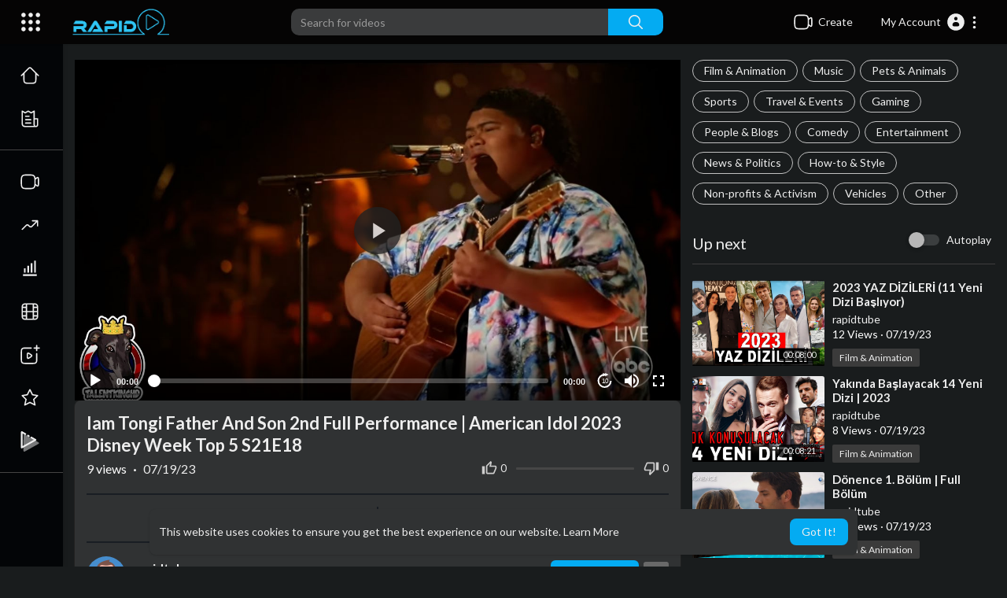

--- FILE ---
content_type: text/html; charset=UTF-8
request_url: https://rapid.tube/watch/iam-tongi-father-and-son-2nd-full-performance-american-idol-2023-disney-week-top-5-s21e18_4EDeNd2LlRQtfpu.html
body_size: 54959
content:
<!DOCTYPE html>
<html id="html" lang="en">
   <head>
      <meta charset="UTF-8">
      <title>Iam Tongi Father And Son 2nd Full Performance | American Idol 2023 Disney Week Top 5 S21E18</title>
      <meta name="title" content="Iam Tongi Father And Son 2nd Full Performance | American Idol 2023 Disney Week Top 5 S21E18">
      <meta name="description" content="ABC &amp;amp;amp; AMERICAN IDOL OWN ALL RIGHTS TO THIS VIDEO If you are a contestant and you want your video deleted please contact my email on my channel or twitter or instagram. once i read your messege the video will imminent">
      <meta name="keywords" content="America&#039;s Got Talent,America&#039;s Got Talent The Champions,Season 2,Talent,The Champions,NBC,Got Talent,Singing,Auditions,Live Performance,Full Performance">
            <meta name="viewport" content="width=device-width, initial-scale=1, maximum-scale=1">
      <meta property="fb:app_id" content="1643990952546825" />
      <meta name="format-detection" content="telephone=no" />
      <meta name="apple-mobile-web-app-capable" content="yes" />
                      <link rel="canonical" href="https://rapid.tube/watch/iam-tongi-father-and-son-2nd-full-performance-american-idol-2023-disney-week-top-5-s21e18_4EDeNd2LlRQtfpu.html"/>
            <!-- Twitter Card data -->
<meta name="twitter:card" content="summary">
<meta name="twitter:site" content="@publisher_handle">
<meta name="twitter:title" content="Iam Tongi Father And Son 2nd Full Performance | American Idol 2023 Disney Week Top 5 S21E18">
<meta name="twitter:description" content="ABC &amp;amp; AMERICAN IDOL OWN ALL RIGHTS TO THIS VIDEO If you are a contestant and you want your video deleted please contact my email on my channel or twitter or instagram. once i read your messege the video will imminent">
<meta name="twitter:creator" content="@author_handle">
<meta name="twitter:image" content="https://i.ytimg.com/vi/Wd-YN5CjbZ0/maxresdefault.jpg">

<!-- Open Graph data -->
<meta property="og:title" content="Iam Tongi Father And Son 2nd Full Performance | American Idol 2023 Disney Week Top 5 S21E18" />
<meta property="og:type" content="article" />
<meta property="og:url" content="https://rapid.tube/watch/iam-tongi-father-and-son-2nd-full-performance-american-idol-2023-disney-week-top-5-s21e18_4EDeNd2LlRQtfpu.html" />
<meta property="og:image" content="https://i.ytimg.com/vi/Wd-YN5CjbZ0/maxresdefault.jpg" />
<meta property="og:description" content="ABC &amp;amp; AMERICAN IDOL OWN ALL RIGHTS TO THIS VIDEO If you are a contestant and you want your video deleted please contact my email on my channel or twitter or instagram. once i read your messege the video will imminent" /> 
<meta name="thumbnail" content="https://i.ytimg.com/vi/Wd-YN5CjbZ0/maxresdefault.jpg" />
<script type="application/ld+json">
{
    "@context": "https://schema.org",
    "@type": "MusicGroup",
    "image": [
        "https://i.ytimg.com/vi/Wd-YN5CjbZ0/maxresdefault.jpg"
    ],
    "name": "Iam Tongi Father And Son 2nd Full Performance | American Idol 2023 Disney Week Top 5 S21E18",
    "subjectOf": {
        "@type": "VideoObject",
        "description": "ABC &amp; AMERICAN IDOL OWN ALL RIGHTS TO THIS VIDEO If you are a contestant and you want your video deleted please contact my email on my channel or twitter or instagram. once i read your messege the video will imminently get deleted (Contacts here) My Twitter https://twitter.com/TALENTKINGHD My Instagram https://www.instagram.com/jacktalentkinghd/ My Email tvmasterprogrammes1996@gmail.com  Luke Bryan Lionel Richie Katy Perry Ryan Seacrest Simon Cowell Hedi Klum Sofia Vergara Howie Mandel Terry Crews  Some videos only have a 5 minute limit and has been this way since 2017 I appolise for this. My Outro and Youtube animation visit Creatorset they are fast and reliable. https://creatorset.com/ My Editor (Adobe Premiere Pro) America&#039;s got talent 2022 Simon Cowell Hedi Klum Sofia Vergara Howie Mandel Terry Crews Golden Buzzers Singers Dancers Comedians Impressionist Magicians Led Light Acts",
        "duration": "P56Y31DT4M18S",
        "name": "Iam Tongi Father And Son 2nd Full Performance | American Idol 2023 Disney Week Top 5 S21E18",
        "thumbnailUrl": "https://i.ytimg.com/vi/Wd-YN5CjbZ0/maxresdefault.jpg",
        "uploadDate": "2023-07-19T20:37:06+00:00"
    }
}
</script>
<link rel="alternate" href="https://rapid.tube?lang=english" hreflang="en" /><link rel="alternate" href="https://rapid.tube?lang=arabic" hreflang="ar" /><link rel="alternate" href="https://rapid.tube?lang=dutch" hreflang="nl" /><link rel="alternate" href="https://rapid.tube?lang=french" hreflang="fr" /><link rel="alternate" href="https://rapid.tube?lang=german" hreflang="de" /><link rel="alternate" href="https://rapid.tube?lang=russian" hreflang="ru" /><link rel="alternate" href="https://rapid.tube?lang=spanish" hreflang="es" /><link rel="alternate" href="https://rapid.tube?lang=turkish" hreflang="tr" /><link rel="alternate" href="https://rapid.tube?lang=hindi" hreflang="hi" /><link rel="alternate" href="https://rapid.tube?lang=chinese" hreflang="zh" /><link rel="alternate" href="https://rapid.tube?lang=urdu" hreflang="ur" /><link rel="alternate" href="https://rapid.tube?lang=indonesian" hreflang="id" /><link rel="alternate" href="https://rapid.tube?lang=croatian" hreflang="sh" /><link rel="alternate" href="https://rapid.tube?lang=hebrew" hreflang="he" /><link rel="alternate" href="https://rapid.tube?lang=bengali" hreflang="bn" /><link rel="alternate" href="https://rapid.tube?lang=japanese" hreflang="ja" /><link rel="alternate" href="https://rapid.tube?lang=portuguese" hreflang="pt" /><link rel="alternate" href="https://rapid.tube?lang=italian" hreflang="it" /><link rel="alternate" href="https://rapid.tube?lang=persian" hreflang="fa" /><link rel="alternate" href="https://rapid.tube?lang=swedish" hreflang="sv" /><link rel="alternate" href="https://rapid.tube?lang=vietnamese" hreflang="vi" /><link rel="alternate" href="https://rapid.tube?lang=danish" hreflang="da" /><link rel="alternate" href="https://rapid.tube?lang=filipino" hreflang="fil" />
      <link rel="shortcut icon" type="image/png" href="https://rapid.tube/themes/youplay/img/icon.png"/>
      <link rel="stylesheet" href="https://rapid.tube/themes/youplay/css/jquery-ui.min.css?version=3.0.1">
      <link rel="stylesheet" href="https://rapid.tube/themes/youplay/css/jquery.tagit.css?version=3.0.1">
      <link rel="stylesheet" href="https://rapid.tube/themes/youplay/css/font-awesome-4.7.0/css/font-awesome.min.css?version=3.0.1">
      <link rel="stylesheet" href="https://rapid.tube/themes/youplay/css/twemoji-awesome.css?version=3.0.1">
      <link rel="stylesheet" href="https://rapid.tube/themes/youplay/css/bootstrap-glyphicons.css?version=3.0.1">
      <link rel="stylesheet" href="https://rapid.tube/themes/youplay/css/bootstrap.min.css?version=3.0.1">
      <link rel="stylesheet" href="https://rapid.tube/themes/youplay/js/lib/sweetalert2/dist/sweetalert2.min.css?version=3.0.1">
      <link rel="stylesheet" href="https://rapid.tube/themes/youplay/js/lib/notifIt/notifIt/css/notifIt.min.css?version=3.0.1">
      <link rel="stylesheet" href="https://rapid.tube/themes/youplay/css/style.css?version=3.0.1" id="style-css">
            <link rel="stylesheet" href="https://rapid.tube/themes/youplay/css/night-mode.css?version=3.0.1" class="night-mode-css">
            <link rel="stylesheet" href="https://rapid.tube/themes/youplay/css/custom.style.css?version=3.0.1">
      <link href="https://rapid.tube/themes/youplay/css/material.css?version=3.0.1" rel="stylesheet" type="text/css">
      <link href="https://rapid.tube/themes/youplay/css/roboto.css?version=3.0.1" rel="stylesheet">
      <script src="https://rapid.tube/themes/youplay/js/jquery-3.min.js?version=3.0.1"></script>
      <script src="https://rapid.tube/themes/youplay/js/jquery-ui.min.js?version=3.0.1"></script>
      <script type="text/javascript" src="https://rapid.tube/themes/youplay/js/jquery.form.min.js?version=3.0.1"></script>
      <script type="text/javascript" src="https://rapid.tube/themes/youplay/js/tag-it.min.js?version=3.0.1"></script>
            <link rel="stylesheet" href="https://rapid.tube/themes/youplay/player/css/mediaelementplayer.min.css?version=3.0.1" />
      <script src="https://rapid.tube/themes/youplay/player/js/mediaelement-and-player.min.js?version=3.0.1"></script>
      <link rel="stylesheet" href="https://rapid.tube/themes/youplay/player/css/mejs-dark.css?version=3.0.1" />
      <script src="https://rapid.tube/themes/youplay/js/lib/sweetalert2/dist/sweetalert2.js?version=3.0.1"></script>
      <script src="https://rapid.tube/themes/youplay/js/lib/notifIt/notifIt/js/notifIt.min.js?version=3.0.1"></script>
      <link href="https://rapid.tube/themes/youplay/css/bootstrap-toggle.min.css?version=3.0.1" rel="stylesheet">
      <script type="text/javascript" src="https://rapid.tube/themes/youplay/js/bootstrap.min.js?version=3.0.1"></script>
      <link rel="stylesheet" href="https://rapid.tube/themes/youplay/css/bootstrap-select.min.css?version=3.0.1">
      <script src="https://rapid.tube/themes/youplay/js/bootstrap-select.min.js?version=3.0.1"></script>
      <script src="https://rapid.tube/themes/youplay/js/emoji/emojionearea/dist/emojionearea.js?version=3.0.1"></script>
      <link rel="stylesheet" type="text/css" href="https://rapid.tube/themes/youplay/js/emoji/emojionearea/dist/emojionearea.min.css?version=3.0.1"/>
            <script src="https://rapid.tube/themes/youplay/player/plugins/speed/speed.min.js?version=3.0.1"></script>
      <link rel="stylesheet" href="https://rapid.tube/themes/youplay/player/plugins/speed/speed.min.css?version=3.0.1" />
      <script src="https://rapid.tube/themes/youplay/player/plugins/speed/speed-i18n.js?version=3.0.1"></script>
      <script src="https://rapid.tube/themes/youplay/player/plugins/jump/jump-forward.min.js?version=3.0.1"></script>
      <link rel="stylesheet" href="https://rapid.tube/themes/youplay/player/plugins/jump/jump-forward.min.css?version=3.0.1" />
      <script src="https://rapid.tube/themes/youplay/player/plugins/ads/ads.min.js?version=3.0.1"></script>
      <link rel="stylesheet" href="https://rapid.tube/themes/youplay/player/plugins/ads/ads.min.css?version=3.0.1" />
      <script src="https://rapid.tube/themes/youplay/player/plugins/ads/ads-i18n.js?version=3.0.1"></script>
      <script src="https://rapid.tube/themes/youplay/player/plugins/vast/ads-vast-vpaid.js?version=3.0.1"></script>
      <script src="https://rapid.tube/themes/youplay/player/plugins/quality/quality.min.js?version=3.0.1"></script>
      <link rel="stylesheet" href="https://rapid.tube/themes/youplay/player/plugins/quality/quality.min.css?version=3.0.1" />
      <script src="https://rapid.tube/themes/youplay/js/facebook.min.js?version=3.0.1"></script>
      <script src="https://rapid.tube/themes/youplay/player/plugins/context-menu/context-menu.min.js?version=3.0.1"></script>
      <script src="https://rapid.tube/themes/youplay/player/plugins/context-menu/context-menu-i18n.js?version=3.0.1"></script>
      <link rel="stylesheet" href="https://rapid.tube/themes/youplay/player/plugins/context-menu/context-menu.min.css?version=3.0.1" />
      <script src="https://rapid.tube/themes/youplay/js/Fingerprintjs2/fingerprint2.js?version=3.0.1"></script>
      <link rel="stylesheet" href="https://rapid.tube/themes/youplay/css/bootstrap-colorpicker.min.css?version=3.0.1" />
      <script src="https://rapid.tube/themes/youplay/js/bootstrap-colorpicker.min.js?version=3.0.1"></script>
            <!-- <script src="https://rapid.tube/themes/youplay/js/highcharts/highcharts.js?version=3.0.1"></script>
         <script src="https://rapid.tube/themes/youplay/js/highcharts/exporting.js?version=3.0.1"></script> -->
      <script src= "https://player.twitch.tv/js/embed/v1.js?version=3.0.1"></script>
            <script src="https://cdnjs.cloudflare.com/ajax/libs/socket.io/2.0.4/socket.io.js?version=3.0.1"></script>
      <link rel="stylesheet" href="https://rapid.tube/themes/youplay/css/swiper-bundle.min.css?version=3.0.1" />
      <script src="https://rapid.tube/themes/youplay/js/swiper-bundle.min.js?version=3.0.1"></script>
                  <script src="https://rapid.tube/themes/youplay/js/plupload.full.min.js?version=3.0.1"></script>
      <script>
         function RunLiveAgora(channelName,DIV_ID,token) {
           var agoraAppId = '';
           var token = token;

           var client = AgoraRTC.createClient({mode: 'live', codec: 'vp8'});
           client.init(agoraAppId, function () {


               client.setClientRole('audience', function() {
             }, function(e) {
             });

             client.join(token, channelName, 0, function(uid) {
             }, function(err) {
             });
             }, function (err) {
             });

             client.on('stream-added', function (evt) {
             var stream = evt.stream;
             var streamId = stream.getId();

             client.subscribe(stream, function (err) {
             });
           });
           client.on('stream-subscribed', function (evt) {
             var video_id = $('#video-id').val();
            if (!video_id) {
               return false;
            }
             $('#'+DIV_ID).html('<div class="wow_liv_counter"><span id="live_word_'+video_id+'">Live</span> <span id="live_count_'+video_id+'"> 0</span></div><div id="live_post_comments_'+video_id+'" class="wow_liv_comments_feed user-comments"></div>');
             var remoteStream = evt.stream;
             remoteStream.play(DIV_ID);
             $('#player_'+remoteStream.getId()).find('video').css('position', 'relative');
           });
         }
                      var site_url = 'https://rapid.tube';
           function PT_Ajax_Requests_File() {
             return site_url + '/';
           }
           function PT_Page_Loading_File() {
             return site_url + '/page_loading.php';
           }
           function OpenShareWindow(url, windowName) {
              newwindow = window.open(url, windowName, 'height=600,width=800');
              if (window.focus) {
                 newwindow.focus();
              }
              return false;
           }
           function getCookie(name) {
             var value = "; " + document.cookie;
             var parts = value.split("; " + name + "=");
             if (parts.length == 2) return parts.pop().split(";").shift();
           }
      </script>
      <script src="https://rapid.tube/themes/youplay/js/header.js?version=3.0.1"></script>
            <script src="https://imasdk.googleapis.com/js/sdkloader/ima3.js?version=3.0.1" type="text/javascript"></script>
               </head>
   <script type="text/javascript">
        window.UpdateChatU = 0;
      $(document).on('click', '#open_slide', function(event) {
         setTimeout(function () {
            window.dispatchEvent(new Event('resize'));
            console.log("resize");
         }, 300)
      });
        $(document).on('click', 'a[data-load]', function(event) {
          if ($('#live_post_id').length > 0) {
                DeleteLive();
                window.location = $(this).attr('href');
                return false;
          }

          if ($('video').length > 0) {
              $('video')[0].pause();
            }
          $('#bar_loading').show();
            event.preventDefault();
            var url = $(this).attr('data-load');
            $.ajax({
              url: PT_Page_Loading_File()+url,
              type: 'GET',
              dataType: 'html'
            })
            .done(function(data_html) {
              if ($(data_html).filter('#json-data').length > 0) {
                  data = JSON.parse($(data_html).filter('#json-data').val());
                  if (data.is_movie == true) {
                    $('.toggle-mode').hide();
                    $('.logo-img img').attr('src', 'https://rapid.tube/themes/youplay/img/logo-light.png?cache=546');
                  }
                  else{
                    if ($('#toggle-mode').prop( "checked" ) === true) {
                      $('.logo-img img').attr('src', 'https://rapid.tube/themes/youplay/img/logo-light.png?cache=546');
                    }
                    else{
                      $('.logo-img img').attr('src', 'https://rapid.tube/themes/youplay/img/logo.png?cache=546');
                    }
                    $('.toggle-mode').show();
                  }

                  (data.page == 'register' ||
                  data.page == 'login' ||
                  data.page == 'shorts' ||
                  data.page == 'upload-video' ||
                  data.page == 'import-video' ||
                  data.page == 'messages') ? $('#header_ad_').addClass('hidden') : $('#header_ad_').removeClass('hidden');

                  (data.page == 'home') ? $('#home_menu_').addClass('active') : $('#home_menu_').removeClass('active');
                  (data.page == 'history') ? $('#history_menu_').addClass('active') : $('#history_menu_').removeClass('active');
                  (data.page == 'articles') ? $('#articles_menu_').addClass('active') : $('#articles_menu_').removeClass('active');
                  (data.page == 'latest') ? $('#latest_menu_').addClass('active') : $('#latest_menu_').removeClass('active');
                  (data.page == 'trending') ? $('#trending_menu_').addClass('active') : $('#trending_menu_').removeClass('active');
                  (data.page == 'paid-videos') ? $('#paid_videos_').addClass('active') : $('#paid_videos_').removeClass('active');
                  (data.page == 'top') ? $('#top_menu_').addClass('active') : $('#top_menu_').removeClass('active');
                  (data.page == 'movies') ? $('#movies_menu_').addClass('active') : $('#movies_menu_').removeClass('active');
                  (data.page == 'stock') ? $('#stock_menu_').addClass('active') : $('#stock_menu_').removeClass('active');
                  (data.page == 'popular_channels') ? $('#popular_channels_menu_').addClass('active') : $('#popular_channels_menu_').removeClass('active');
                  (data.page == 'shorts') ? $('#shorts_menu_').addClass('active') : $('#shorts_menu_').removeClass('active');

                  window.history.pushState({state:'new'},'', data.url);
                  $('#container_content').html(data_html);
                  $('meta[name=title]').attr('content', data.title);
                  $('meta[name=description]').attr('content', data.description);
                  $('meta[name=keywords]').attr('content', data.keyword);
                  $('title').text(data.title);
                  var main_container_class = 'main-content ';
                  (data.page != 'login') ? main_container_class += ' container ' : main_container_class += ' welcome-page ';
                  (data.page == 'home') ? main_container_class += ' container-full ' : main_container_class += ' ';
               (data.page == 'timeline') ? main_container_class += ' container-full ' : main_container_class += ' ';
               (data.page == 'search') ? main_container_class += ' container-full ' : main_container_class += ' ';
               (data.page == 'import-video') ? main_container_class += ' container-full ' : main_container_class += ' ';
               (data.page == 'trending') ? main_container_class += ' container-full ' : main_container_class += ' ';
               (data.page == 'category') ? main_container_class += ' container-full ' : main_container_class += ' ';
               (data.page == 'latest') ? main_container_class += ' container-full ' : main_container_class += ' ';
               (data.page == 'top') ? main_container_class += ' container-full ' : main_container_class += ' ';
               (data.page == 'live') ? main_container_class += ' container-full ' : main_container_class += ' ';
               (data.page == 'stock') ? main_container_class += ' container-full ' : main_container_class += ' ';
               (data.page == 'paid-videos') ? main_container_class += ' container-full ' : main_container_class += ' ';
                  (data.page == 'watch') ? main_container_class += ' container-full ' : main_container_class += ' ';
                  (data.page == 'messages') ? main_container_class += ' m_cont_full ' : main_container_class += ' ';
                  $('#main-container').attr('class',main_container_class);


                }
                else{
                  window.location.href = site_url+'/login';
                }

            })
            .fail(function() {
              if (typeof(getCookie('user_id')) == 'undefined') {
                window.location.href = site_url+'/login';
              }
              else{
                window.location.href = site_url+'/404';
              }

            })
            .always(function() {
              window.scrollTo(0,0);
              $('#bar_loading').delay(300).fadeOut(300);
              $(".video-player").hover(
                  function(e){
                    $('.watermark').css('display', 'block');
                   },
                  function(e){
                    setTimeout(function () {
                      if ($('.video-player:hover').length == 0) {
                        $('.watermark').css('display', 'none');
                      }
                    }, 1000);
                   }
              );
            });
        });
        function load_more_sub() {
          var id = $('.subscribers_').last().attr('data_subscriber_id');
          var user_id = '{{ME id}}';
          $.post(PT_Ajax_Requests_File()+'aj/user/get_more_subscribers_', {id: id,user_id:user_id}, function(data, textStatus, xhr) {
            if (data.status == 200) {
              if (data.html != '') {
                $('.user_subscribers_').append(data.html);
              }
              else{
                $('#user_subscribers__load').text("No more subscriptions");
              }

            }

          });
        }
   </script>
   <body itemscope itemtype="http://schema.org/Organization" id="pt-body" >
            <div id="pop_up_18" class="modal matdialog et_plus" data-backdrop="static" data-keyboard="false">
         <div class="modal-dialog">
            <div class="modal-content">
               <div class="modal-body">
                  <svg xmlns="http://www.w3.org/2000/svg" xmlns:xlink="http://www.w3.org/1999/xlink" viewBox="0 0 328.863 328.863" height="120" width="120" xml:space="preserve">
                     <g id="_x34_4-18Plus_movie">
                        <g>
                           <path fill="currentColor" d="M104.032,220.434V131.15H83.392V108.27h49.121v112.164H104.032z"/>
                        </g>
                        <g>
                           <path fill="currentColor" d="M239.552,137.23c0,9.76-5.28,18.4-14.08,23.201c12.319,5.119,20,15.84,20,28.32c0,20.16-17.921,32.961-45.921,32.961 c-28.001,0-45.921-12.641-45.921-32.48c0-12.801,8.32-23.682,21.28-28.801c-9.44-5.281-15.52-14.24-15.52-24 c0-17.922,15.681-29.281,40.001-29.281C224.031,107.15,239.552,118.83,239.552,137.23z M180.51,186.352 c0,9.441,6.721,14.721,19.041,14.721c12.32,0,19.2-5.119,19.2-14.721c0-9.279-6.88-14.561-19.2-14.561 C187.23,171.791,180.51,177.072,180.51,186.352z M183.391,138.83c0,8.002,5.76,12.48,16.16,12.48c10.4,0,16.16-4.479,16.16-12.48 c0-8.318-5.76-12.959-16.16-12.959C189.15,125.871,183.391,130.512,183.391,138.83z"/>
                        </g>
                        <g>
                           <path fill="currentColor" d="M292.864,120.932c4.735,13.975,7.137,28.592,7.137,43.5c0,74.752-60.816,135.568-135.569,135.568 S28.862,239.184,28.862,164.432c0-74.754,60.816-135.568,135.569-135.568c14.91,0,29.527,2.4,43.5,7.137V5.832 C193.817,1.963,179.24,0,164.432,0C73.765,0,0.001,73.764,0.001,164.432s73.764,164.432,164.431,164.432 S328.862,255.1,328.862,164.432c0-14.807-1.962-29.385-5.831-43.5H292.864z"/>
                        </g>
                        <g>
                           <polygon fill="currentColor" points="284.659,44.111 284.659,12.582 261.987,12.582 261.987,44.111 230.647,44.111 230.647,66.781 261.987,66.781 261.987,98.309 284.659,98.309 284.659,66.781 316.186,66.781 316.186,44.111 "/>
                        </g>
                     </g>
                  </svg>
                  <h4>Please note that if you are under 18, you won't be able to access this site. </h4>
                  <p>Are you 18 years old or above?</p>
               </div>
               <div class="modal-footer">
                  <button class="btn btn-success matbtn" id="pop_up_18_yes">Yes</button>
                  <button class="btn matbtn" id="pop_up_18_no">No</button>
               </div>
            </div>
         </div>
      </div>
      <a href="" id="link_redirect_to_page"  data-load=""></a>
      <div id="bar_loading"></div>
            <input type="hidden" class="main_session" value="e6cfa8e4a054b888d7a80898d1a7092aa631a302">
            <header class="navbar-fixed-top">
         <nav class="navbar navbar-findcond pt_header_nav">
	<div class="left-part">
					<div class="yp_slide_menu">
				<span id="open_slide" title="Expand" data-toggle="tooltip" data-placement="bottom" onclick="SlideSetCookie('open_slide','yes',1);">
					<svg xmlns="http://www.w3.org/2000/svg" width="24px" height="24px" viewBox="0 0 276.167 276.167"> <g fill="currentColor"><path d="M33.144,2.471C15.336,2.471,0.85,16.958,0.85,34.765s14.48,32.293,32.294,32.293s32.294-14.486,32.294-32.293 S50.951,2.471,33.144,2.471z"/> <path d="M137.663,2.471c-17.807,0-32.294,14.487-32.294,32.294s14.487,32.293,32.294,32.293c17.808,0,32.297-14.486,32.297-32.293 S155.477,2.471,137.663,2.471z"/> <path d="M243.873,67.059c17.804,0,32.294-14.486,32.294-32.293S261.689,2.471,243.873,2.471s-32.294,14.487-32.294,32.294 S226.068,67.059,243.873,67.059z"/> <path d="M32.3,170.539c17.807,0,32.297-14.483,32.297-32.293c0-17.811-14.49-32.297-32.297-32.297S0,120.436,0,138.246 C0,156.056,14.493,170.539,32.3,170.539z"/> <path d="M136.819,170.539c17.804,0,32.294-14.483,32.294-32.293c0-17.811-14.478-32.297-32.294-32.297 c-17.813,0-32.294,14.486-32.294,32.297C104.525,156.056,119.012,170.539,136.819,170.539z"/> <path d="M243.038,170.539c17.811,0,32.294-14.483,32.294-32.293c0-17.811-14.483-32.297-32.294-32.297 s-32.306,14.486-32.306,32.297C210.732,156.056,225.222,170.539,243.038,170.539z"/> <path d="M33.039,209.108c-17.807,0-32.3,14.483-32.3,32.294c0,17.804,14.493,32.293,32.3,32.293s32.293-14.482,32.293-32.293 S50.846,209.108,33.039,209.108z"/> <path d="M137.564,209.108c-17.808,0-32.3,14.483-32.3,32.294c0,17.804,14.487,32.293,32.3,32.293 c17.804,0,32.293-14.482,32.293-32.293S155.368,209.108,137.564,209.108z"/> <path d="M243.771,209.108c-17.804,0-32.294,14.483-32.294,32.294c0,17.804,14.49,32.293,32.294,32.293 c17.811,0,32.294-14.482,32.294-32.293S261.575,209.108,243.771,209.108z"/> </g></svg>
				</span>
			</div>
				<a class="navbar-brand logo-img" href="https://rapid.tube/" itemprop="url">
							<img itemprop="logo" src="https://rapid.tube/themes/youplay/img/logo-light.png?cache=546" alt="Rapid Tube">
					</a>
	</div>
	<form class="navbar-form search-header" role="search" action="https://rapid.tube/search" method="GET">
		<div class="form-group">
			<input type="text" class="form-control" id="search-bar" name="keyword" placeholder="Search for videos" autocomplete="off" value="">
			<button type="submit" class="btn btn-main"><svg xmlns="http://www.w3.org/2000/svg" viewBox="0 0 24 24" width="22" height="22"><path fill="currentColor" d="M23.707 22.293l-5.969-5.969a10.016 10.016 0 10-1.414 1.414l5.969 5.969a1 1 0 001.414-1.414zM10 18a8 8 0 118-8 8.009 8.009 0 01-8 8z"/></svg></button>			
						<div class="search-dropdown hidden"></div>
		</div>
	</form>
	<ul class="nav right-part">
		<li class="dropdown hide_upload_mobi_link">
			<a href="javascript:void(0);" class="dropdown-toggle" data-toggle="dropdown">
				<svg xmlns="http://www.w3.org/2000/svg" width="24" height="24" viewBox="0 0 24 24"><path fill-rule="evenodd" fill="currentColor" d="M10 3.25L9.94358 3.25L9.94356 3.25C8.10581 3.24999 6.65019 3.24997 5.51098 3.40314C4.33855 3.56077 3.38961 3.89288 2.64124 4.64125C1.89288 5.38961 1.56076 6.33856 1.40313 7.51098C1.24997 8.65019 1.24998 10.1058 1.25 11.9436L1.25 11.9436L1.25 12L1.25 12.0564L1.25 12.0565C1.24998 13.8942 1.24997 15.3498 1.40313 16.489C1.56076 17.6614 1.89288 18.6104 2.64124 19.3588C3.38961 20.1071 4.33855 20.4392 5.51098 20.5969C6.65019 20.75 8.10583 20.75 9.94359 20.75L10 20.75L10.0564 20.75L10.0565 20.75C11.8942 20.75 13.3498 20.75 14.489 20.5969C15.6614 20.4392 16.6104 20.1071 17.3588 19.3588C18.1071 18.6104 18.4392 17.6614 18.5969 16.489C18.6011 16.4577 18.6052 16.4261 18.6092 16.3943C19.1758 16.8183 19.6658 17.1765 20.0818 17.4026C20.5551 17.6598 21.1632 17.875 21.7826 17.5653C22.402 17.2556 22.5947 16.64 22.673 16.107C22.7501 15.5813 22.75 14.8815 22.75 14.0604L22.75 14L22.75 9.99999L22.75 9.93961C22.75 9.11853 22.7501 8.41864 22.673 7.893C22.5947 7.35998 22.402 6.74439 21.7826 6.4347C21.1632 6.12501 20.5551 6.34019 20.0818 6.59743C19.6658 6.82352 19.1758 7.18169 18.6092 7.60572C18.6052 7.5739 18.6011 7.54232 18.5969 7.51098C18.4392 6.33856 18.1071 5.38961 17.3588 4.64125C16.6104 3.89288 15.6614 3.56077 14.489 3.40314C13.3498 3.24997 11.8942 3.24999 10.0564 3.25L10.0564 3.25L10 3.25ZM18.75 11.8488L18.75 11.8418L18.75 11.8335L18.75 11.8251L18.75 11.8168L18.75 11.8084L18.75 11.8L18.75 11.7917L18.75 11.7833L18.75 11.7749L18.75 11.7666L18.75 11.7582L18.75 11.7498L18.75 11.7414L18.75 11.733L18.75 11.7246L18.75 11.7162L18.75 11.7078L18.75 11.6994L18.75 11.691L18.75 11.6825L18.75 11.6741L18.75 11.6657L18.75 11.6573L18.75 11.6488L18.75 11.6404L18.75 11.632L18.75 11.6235L18.75 11.6151L18.75 11.6066L18.75 11.5982L18.75 11.5897L18.75 11.5813L18.75 11.5728L18.75 11.5643L18.75 11.5559L18.75 11.5474L18.75 11.5389L18.75 11.5304L18.75 11.522L18.75 11.5135L18.75 11.505L18.75 11.4965L18.75 11.488L18.75 11.4795L18.75 11.471L18.75 11.4625L18.75 11.454L18.75 11.4455L18.75 11.437L18.75 11.4285L18.75 11.4199L18.75 11.4114L18.75 11.4029L18.75 11.3944L18.75 11.3858L18.75 11.3773L18.75 11.3688L18.75 11.3602L18.75 11.3517L18.75 11.3432L18.75 11.3346L18.75 11.3261L18.75 11.3175L18.75 11.309L18.75 11.3004L18.75 11.2919L18.75 11.2833L18.75 11.2748L18.75 11.2662L18.75 11.2576L18.75 11.2491L18.75 11.2405L18.75 11.2319L18.75 11.2234L18.75 11.2148L18.75 11.2062L18.75 11.1976L18.75 11.1891L18.75 11.1805L18.75 11.1719L18.75 11.1633L18.75 11.1547L18.75 11.1461L18.75 11.1375L18.75 11.1289L18.75 11.1203L18.75 11.1117L18.75 11.1032L18.75 11.0946L18.75 11.086L18.75 11.0773L18.75 11.0687L18.75 11.0601L18.75 11.0515L18.75 11.0429L18.75 11.0343L18.75 11.0257L18.75 11.0171L18.75 11.0085L18.75 10.9999L18.75 10.9912L18.75 10.9826L18.75 10.974L18.75 10.9654L18.75 10.9568L18.75 10.9481L18.75 10.9395L18.75 10.9309L18.75 10.9223L18.75 10.9137L18.75 10.905L18.75 10.8964L18.75 10.8878L18.75 10.8791L18.75 10.8705L18.75 10.8619L18.75 10.8532L18.75 10.8446L18.75 10.836L18.75 10.8273L18.75 10.8187L18.75 10.8101L18.75 10.8014L18.75 10.7928L18.75 10.7842L18.75 10.7755L18.75 10.7669L18.75 10.7583L18.75 10.7496L18.75 10.741L18.75 10.7323L18.75 10.7237L18.75 10.7151L18.75 10.7064L18.75 10.6978L18.75 10.6891L18.75 10.6805L18.75 10.6719L18.75 10.6632L18.75 10.6546L18.75 10.6459L18.75 10.6373L18.75 10.6286L18.75 10.62L18.75 10.6114L18.75 10.6027L18.75 10.5941L18.75 10.5854L18.75 10.5768L18.75 10.5682L18.75 10.5595L18.75 10.5509L18.75 10.5422L18.75 10.5336L18.75 10.525L18.75 10.5163L18.75 10.5077L18.75 10.4991L18.75 10.4904L18.75 10.4818L18.75 10.4731L18.75 10.4645L18.75 10.4559L18.75 10.4472L18.75 10.4386L18.75 10.43L18.75 10.4213L18.75 10.4127L18.75 10.4041L18.75 10.3955L18.75 10.3868L18.75 10.3782L18.75 10.3696L18.75 10.361L18.75 10.3523L18.75 10.3437L18.75 10.3351L18.75 10.3265L18.75 10.3178L18.75 10.3092L18.75 10.3006L18.75 10.292L18.75 10.2834L18.75 10.2748L18.75 10.2661L18.75 10.2575L18.75 10.2489L18.75 10.2403L18.75 10.2317L18.75 10.2231L18.75 10.2145L18.75 10.2059L18.75 10.1973L18.75 10.1887L18.75 10.1801L18.75 10.1715L18.75 10.1629L18.75 10.1543L18.75 10.1457L18.75 10.1371L18.75 10.1285L18.75 10.12L18.75 10.1114L18.75 10.1028L18.75 10.0942L18.75 10.0856L18.75 10.0771L18.75 10.0685L18.75 10.0599L18.75 10.0513L18.75 10.0428L18.75 10.0342L18.75 10.0256L18.75 10.0171L18.75 10.0085L18.75 9.99996C18.75 9.74167 18.7507 9.59613 18.7603 9.48769C18.7646 9.43923 18.7696 9.41311 18.7728 9.39999C18.7744 9.3938 18.7754 9.39062 18.7758 9.38956L18.7764 9.3882L18.7771 9.38693C18.7778 9.38599 18.7797 9.38321 18.7837 9.37828C18.7922 9.36782 18.8101 9.34811 18.8463 9.31561C18.9273 9.24286 19.0433 9.15498 19.25 9C19.9685 8.46106 20.4399 8.11002 20.798 7.91537C20.9675 7.82328 21.0616 7.79413 21.1071 7.78583C21.1277 7.82716 21.1608 7.91996 21.1888 8.11077C21.248 8.51408 21.25 9.10178 21.25 9.99999L21.25 14C21.25 14.8982 21.248 15.4859 21.1888 15.8892C21.1608 16.08 21.1277 16.1728 21.1071 16.2141C21.0616 16.2058 20.9675 16.1767 20.798 16.0846C20.4399 15.89 19.9686 15.5389 19.25 15C19.0434 14.845 18.9273 14.7572 18.8463 14.6844C18.8101 14.6519 18.7922 14.6322 18.7837 14.6217C18.7817 14.6193 18.7803 14.6175 18.7792 14.616C18.7781 14.6145 18.7775 14.6136 18.7771 14.6131L18.7764 14.6118L18.7758 14.6104C18.7754 14.6093 18.7743 14.6061 18.7728 14.6C18.7696 14.5869 18.7646 14.5608 18.7603 14.5125C18.7507 14.4043 18.75 14.2591 18.75 14.0012L18.75 13.9954L18.75 13.9896L18.75 13.9838L18.75 13.978L18.75 13.9722L18.75 13.9664L18.75 13.9606L18.75 13.9547L18.75 13.9489L18.75 13.943L18.75 13.9371L18.75 13.9312L18.75 13.9253L18.75 13.9193L18.75 13.9134L18.75 13.9075L18.75 13.9015L18.75 13.8955L18.75 13.8895L18.75 13.8835L18.75 13.8775L18.75 13.8715L18.75 13.8654L18.75 13.8594L18.75 13.8533L18.75 13.8472L18.75 13.8411L18.75 13.835L18.75 13.8289L18.75 13.8228L18.75 13.8166L18.75 13.8105L18.75 13.8043L18.75 13.7981L18.75 13.792L18.75 13.7857L18.75 13.7795L18.75 13.7733L18.75 13.7671L18.75 13.7608L18.75 13.7546L18.75 13.7483L18.75 13.742L18.75 13.7357L18.75 13.7294L18.75 13.7231L18.75 13.7167L18.75 13.7104L18.75 13.704L18.75 13.6977L18.75 13.6913L18.75 13.6849L18.75 13.6785L18.75 13.6721L18.75 13.6656L18.75 13.6592L18.75 13.6527L18.75 13.6463L18.75 13.6398L18.75 13.6333L18.75 13.6268L18.75 13.6203L18.75 13.6138L18.75 13.6073L18.75 13.6007L18.75 13.5942L18.75 13.5876L18.75 13.581L18.75 13.5744L18.75 13.5678L18.75 13.5612L18.75 13.5546L18.75 13.548L18.75 13.5413L18.75 13.5347L18.75 13.528L18.75 13.5214L18.75 13.5147L18.75 13.508L18.75 13.5013L18.75 13.4945L18.75 13.4878L18.75 13.4811L18.75 13.4743L18.75 13.4676L18.75 13.4608L18.75 13.454L18.75 13.4472L18.75 13.4404L18.75 13.4336L18.75 13.4268L18.75 13.4199L18.75 13.4131L18.75 13.4062L18.75 13.3994L18.75 13.3925L18.75 13.3856L18.75 13.3787L18.75 13.3718L18.75 13.3649L18.75 13.358L18.75 13.351L18.75 13.3441L18.75 13.3371L18.75 13.3301L18.75 13.3232L18.75 13.3162L18.75 13.3092L18.75 13.3022L18.75 13.2952L18.75 13.2881L18.75 13.2811L18.75 13.274L18.75 13.267L18.75 13.2599L18.75 13.2528L18.75 13.2458L18.75 13.2387L18.75 13.2315L18.75 13.2244L18.75 13.2173L18.75 13.2102L18.75 13.203L18.75 13.1959L18.75 13.1887L18.75 13.1815L18.75 13.1744L18.75 13.1672L18.75 13.16L18.75 13.1528L18.75 13.1455L18.75 13.1383L18.75 13.1311L18.75 13.1238L18.75 13.1166L18.75 13.1093L18.75 13.102L18.75 13.0947L18.75 13.0874L18.75 13.0801L18.75 13.0728L18.75 13.0655L18.75 13.0582L18.75 13.0508L18.75 13.0435L18.75 13.0361L18.75 13.0288L18.75 13.0214L18.75 13.014L18.75 13.0066L18.75 12.9992L18.75 12.9918L18.75 12.9844L18.75 12.977L18.75 12.9696L18.75 12.9621L18.75 12.9547L18.75 12.9472L18.75 12.9397L18.75 12.9323L18.75 12.9248L18.75 12.9173L18.75 12.9098L18.75 12.9023L18.75 12.8948L18.75 12.8872L18.75 12.8797L18.75 12.8722L18.75 12.8646L18.75 12.857L18.75 12.8495L18.75 12.8419L18.75 12.8343L18.75 12.8267L18.75 12.8191L18.75 12.8115L18.75 12.8039L18.75 12.7963L18.75 12.7887L18.75 12.781L18.75 12.7734L18.75 12.7657L18.75 12.7581L18.75 12.7504L18.75 12.7427L18.75 12.735L18.75 12.7273L18.75 12.7196L18.75 12.7119L18.75 12.7042L18.75 12.6965L18.75 12.6888L18.75 12.681L18.75 12.6733L18.75 12.6655L18.75 12.6578L18.75 12.65L18.75 12.6422L18.75 12.6345L18.75 12.6267L18.75 12.6189L18.75 12.6111L18.75 12.6033L18.75 12.5955L18.75 12.5876L18.75 12.5798L18.75 12.572L18.75 12.5641L18.75 12.5563L18.75 12.5484L18.75 12.5405L18.75 12.5327L18.75 12.5248L18.75 12.5169L18.75 12.509L18.75 12.5011L18.75 12.4932L18.75 12.4853L18.75 12.4774L18.75 12.4695L18.75 12.4615L18.75 12.4536L18.75 12.4456L18.75 12.4377L18.75 12.4297L18.75 12.4218L18.75 12.4138L18.75 12.4058L18.75 12.3978L18.75 12.3899L18.75 12.3819L18.75 12.3739L18.75 12.3659L18.75 12.3578L18.75 12.3498L18.75 12.3418L18.75 12.3338L18.75 12.3257L18.75 12.3177L18.75 12.3096L18.75 12.3016L18.75 12.2935L18.75 12.2854L18.75 12.2774L18.75 12.2693L18.75 12.2612L18.75 12.2531L18.75 12.245L18.75 12.2369L18.75 12.2288L18.75 12.2207L18.75 12.2126L18.75 12.2044L18.75 12.1963L18.75 12.1882L18.75 12.18L18.75 12.1719L18.75 12.1637L18.75 12.1556L18.75 12.1512M17.25 12C17.25 13.9068 17.2484 15.2615 17.1102 16.2892C16.975 17.2952 16.7213 17.8749 16.2981 18.2981C15.8749 18.7213 15.2952 18.975 14.2892 19.1102C13.2615 19.2484 11.9068 19.25 10 19.25C8.09318 19.25 6.73851 19.2484 5.71085 19.1102C4.70476 18.975 4.12511 18.7213 3.7019 18.2981C3.27869 17.8749 3.02502 17.2952 2.88976 16.2892C2.75159 15.2615 2.75 13.9068 2.75 12C2.75 10.0932 2.75159 8.73852 2.88976 7.71085C3.02502 6.70476 3.27869 6.12512 3.7019 5.70191C4.12511 5.2787 4.70476 5.02503 5.71085 4.88976C6.73851 4.7516 8.09318 4.75 10 4.75C11.9068 4.75 13.2615 4.7516 14.2892 4.88976C15.2952 5.02503 15.8749 5.2787 16.2981 5.70191C16.7213 6.12512 16.975 6.70476 17.1102 7.71085C17.2484 8.73852 17.25 10.0932 17.25 12ZM21.1422 7.78417C21.1418 7.78483 21.137 7.78511 21.129 7.783C21.1387 7.78245 21.1427 7.7835 21.1422 7.78417ZM21.0962 7.76658C21.0897 7.76146 21.087 7.75743 21.0873 7.7567C21.0876 7.75596 21.0908 7.75852 21.0962 7.76658ZM21.0873 16.2433C21.087 16.2425 21.0897 16.2385 21.0962 16.2334C21.0908 16.2414 21.0876 16.244 21.0873 16.2433ZM21.129 16.217C21.137 16.2148 21.1418 16.2151 21.1422 16.2158C21.1427 16.2165 21.1387 16.2175 21.129 16.217Z" /></svg><span class="hide_hdr_usr_name">&nbsp;&nbsp;Create</span>
			</a>
			<ul class="dropdown-menu pt-create-menu">
									 
						<li class="hide_up_imp">
							<a href="https://rapid.tube/upload-video" data-load="?link1=upload-video">
								<svg xmlns="http://www.w3.org/2000/svg" width="24" height="24" viewBox="0 0 24 24"><path fill-rule="evenodd" clip-rule="evenodd" d="M7 10.25L6.96421 10.25C6.05997 10.25 5.33069 10.25 4.7424 10.3033C4.13605 10.3583 3.60625 10.4746 3.125 10.7524C2.55493 11.0815 2.08154 11.5549 1.7524 12.125C1.47455 12.6063 1.35826 13.1361 1.3033 13.7424C1.24998 14.3307 1.24999 15.06 1.25 15.9642L1.25 15.9642L1.25 16L1.25 16.0358L1.25 16.0358C1.24999 16.94 1.24998 17.6693 1.3033 18.2576C1.35826 18.8639 1.47455 19.3937 1.7524 19.875C2.08154 20.4451 2.55493 20.9185 3.125 21.2476C3.60625 21.5254 4.13605 21.6417 4.7424 21.6967C5.33067 21.75 6.05992 21.75 6.96412 21.75L6.96418 21.75L7 21.75L17 21.75L17.0357 21.75C17.94 21.75 18.6693 21.75 19.2576 21.6967C19.8639 21.6417 20.3937 21.5254 20.875 21.2476C21.4451 20.9185 21.9185 20.4451 22.2476 19.875C22.5254 19.3937 22.6417 18.8639 22.6967 18.2576C22.75 17.6693 22.75 16.94 22.75 16.0358L22.75 16L22.75 15.9642C22.75 15.06 22.75 14.3307 22.6967 13.7424C22.6417 13.1361 22.5254 12.6063 22.2476 12.125C21.9185 11.5549 21.4451 11.0815 20.875 10.7524C20.3937 10.4746 19.8639 10.3583 19.2576 10.3033C18.6693 10.25 17.94 10.25 17.0358 10.25L17 10.25L16 10.25C15.5858 10.25 15.25 10.5858 15.25 11C15.25 11.4142 15.5858 11.75 16 11.75L17 11.75C17.9484 11.75 18.6096 11.7507 19.1222 11.7972C19.6245 11.8427 19.9101 11.9274 20.125 12.0514C20.467 12.2489 20.7511 12.533 20.9486 12.875C21.0726 13.0899 21.1573 13.3755 21.2028 13.8778C21.2493 14.3904 21.25 15.0516 21.25 16C21.25 16.9484 21.2493 17.6096 21.2028 18.1222C21.1573 18.6245 21.0726 18.9101 20.9486 19.125C20.7511 19.467 20.467 19.7511 20.125 19.9486C19.9101 20.0726 19.6245 20.1573 19.1222 20.2028C18.6096 20.2493 17.9484 20.25 17 20.25L7 20.25C6.05158 20.25 5.39041 20.2493 4.87779 20.2028C4.37549 20.1573 4.0899 20.0726 3.875 19.9486C3.53296 19.7511 3.24892 19.467 3.05144 19.125C2.92737 18.9101 2.8427 18.6245 2.79718 18.1222C2.75072 17.6096 2.75 16.9484 2.75 16C2.75 15.0516 2.75072 14.3904 2.79718 13.8778C2.84271 13.3755 2.92737 13.0899 3.05144 12.875C3.24892 12.533 3.53296 12.2489 3.875 12.0514C4.0899 11.9274 4.37549 11.8427 4.87779 11.7972C5.39041 11.7507 6.05158 11.75 7 11.75L8 11.75C8.41421 11.75 8.75 11.4142 8.75 11C8.75 10.5858 8.41421 10.25 8 10.25L7 10.25ZM16.5303 6.46967L12.5303 2.46967C12.2374 2.17678 11.7626 2.17678 11.4697 2.46967L7.46967 6.46967C7.17678 6.76256 7.17678 7.23744 7.46967 7.53033C7.76256 7.82322 8.23744 7.82322 8.53033 7.53033L11.25 4.81066L11.25 16C11.25 16.4142 11.5858 16.75 12 16.75C12.4142 16.75 12.75 16.4142 12.75 16L12.75 4.81066L15.4697 7.53033C15.7626 7.82322 16.2374 7.82322 16.5303 7.53033C16.8232 7.23744 16.8232 6.76256 16.5303 6.46967Z" fill="#2196f3"/></svg> Upload
							</a>
						</li>
										 
						<li class="hide_up_imp">
							<a href="https://rapid.tube/import-video" data-load="?link1=import-video">
								<svg xmlns="http://www.w3.org/2000/svg" width="24" height="24" viewBox="0 0 24 24"><path fill-rule="evenodd" clip-rule="evenodd" d="M12.75 3.00008C12.75 2.58586 12.4142 2.25008 12 2.25008C11.5858 2.25008 11.25 2.58586 11.25 3.00008V15.1894L8.53033 12.4697C8.23744 12.1769 7.76256 12.1769 7.46967 12.4697C7.17678 12.7626 7.17678 13.2375 7.46967 13.5304L11.4697 17.5304C11.6103 17.6711 11.8011 17.7501 12 17.7501C12.1989 17.7501 12.3897 17.6711 12.5303 17.5304L16.5303 13.5304C16.8232 13.2375 16.8232 12.7626 16.5303 12.4697C16.2374 12.1769 15.7626 12.1769 15.4697 12.4697L12.75 15.1894V3.00008ZM7.5 8.25H7.45481C6.32039 8.24999 5.4057 8.24998 4.67621 8.33222C3.92193 8.41726 3.27341 8.59809 2.71713 9.02494C2.45714 9.22444 2.22443 9.45716 2.02493 9.71714C1.59808 10.2734 1.41725 10.922 1.33221 11.6762C1.24997 12.4057 1.24999 13.3204 1.25 14.4548V14.5V15V15.0549C1.24998 16.4225 1.24996 17.5248 1.36652 18.3918C1.48754 19.2919 1.74643 20.0497 2.34835 20.6517C2.95027 21.2536 3.70814 21.5125 4.60825 21.6335C5.4752 21.75 6.57751 21.75 7.94507 21.75H8H16H16.0548C17.4224 21.75 18.5248 21.7501 19.3918 21.6335C20.2919 21.5125 21.0497 21.2536 21.6516 20.6517C22.2536 20.0497 22.5125 19.2919 22.6335 18.3918C22.75 17.5248 22.75 16.4225 22.75 15.0549V15V14.5V14.4548C22.75 13.3204 22.75 12.4057 22.6678 11.6762C22.5828 10.922 22.4019 10.2734 21.9751 9.71714C21.7756 9.45716 21.5429 9.22444 21.2829 9.02495C20.7266 8.59809 20.0781 8.41726 19.3238 8.33222C18.5943 8.24998 17.6796 8.24999 16.5452 8.25H16.5452H16.5L16.5 9L16.5 8.25L16 8.25002C15.5858 8.25003 15.25 8.58582 15.25 9.00004C15.25 9.41425 15.5858 9.75003 16 9.75002L16.5 9.75H16.5C17.6902 9.75 18.5201 9.75112 19.1558 9.82278C19.7763 9.89274 20.1181 10.0219 20.3697 10.215C20.5257 10.3347 20.6653 10.4743 20.785 10.6303C20.9781 10.8819 21.1073 11.2238 21.1772 11.8443C21.2489 12.4799 21.25 13.3098 21.25 14.5V15C21.25 16.4354 21.2484 17.4365 21.1469 18.1919C21.0482 18.9257 20.8678 19.3142 20.591 19.591C20.3142 19.8678 19.9257 20.0482 19.1919 20.1469C18.4365 20.2484 17.4354 20.25 16 20.25H8C6.56458 20.25 5.56347 20.2484 4.80812 20.1469C4.07435 20.0482 3.68577 19.8678 3.40901 19.591C3.13225 19.3142 2.9518 18.9257 2.85315 18.1919C2.75159 17.4365 2.75 16.4354 2.75 15V14.5C2.75 13.3098 2.75112 12.4799 2.82277 11.8443C2.89273 11.2238 3.02187 10.8819 3.21496 10.6303C3.33466 10.4743 3.47429 10.3347 3.63028 10.215C3.88192 10.0219 4.22375 9.89273 4.84425 9.82278C5.47986 9.75112 6.30976 9.75 7.49998 9.75H7.5L7.99998 9.75002C8.41419 9.75003 8.74999 9.41425 8.75 9.00004C8.75001 8.58582 8.41424 8.25003 8.00002 8.25002L7.50002 8.25L7.5 9L7.5 8.25Z" fill="#4caf50"/></svg> Import
							</a>
						</li>
										 
						<li class="divider"></li>
						<li class="hide_up_imp">
							<a href="https://rapid.tube/upload-video?type=shorts" data-load="?link1=upload-video&type=shorts">
								<svg version="1.1" xmlns="http://www.w3.org/2000/svg" xmlns:xlink="http://www.w3.org/1999/xlink" x="0px" y="0px" viewBox="0 0 168.071 168.071" xml:space="preserve" style="color: blueviolet;"> <g> <g> <path opacity="0.5" style="fill: currentColor;" d="M154.932,91.819L42.473,27.483c-2.219-1.26-4.93-1.26-7.121-0.027 c-2.219,1.233-3.588,3.533-3.615,6.026L31.08,161.059c0,0,0,0,0,0.027c0,2.465,1.369,4.766,3.533,6.026 c1.123,0.63,2.355,0.959,3.615,0.959c1.205,0,2.438-0.301,3.533-0.931l113.116-63.214c2.219-1.26,3.588-3.533,3.588-6.053 c0,0,0,0,0-0.027C158.465,95.38,157.123,93.079,154.932,91.819z"></path> <g id="XMLID_15_"> <g> <path style="fill:currentColor;" d="M79.952,44.888L79.952,44.888c3.273-3.273,2.539-8.762-1.479-11.06l-7.288-4.171 c-2.75-1.572-6.212-1.109-8.452,1.128l0,0c-3.273,3.273-2.539,8.762,1.479,11.06l7.291,4.169 C74.25,47.589,77.712,47.126,79.952,44.888z"></path> <path style="fill:currentColor;" d="M133.459,65.285L99.103,45.631c-2.75-1.572-6.209-1.109-8.449,1.128l0,0 c-3.273,3.273-2.539,8.759,1.479,11.057l23.497,13.44L23.931,122.5l0.52-103.393l19.172,10.964 c2.722,1.558,6.152,1.098,8.367-1.12l0.104-0.104c3.24-3.24,2.514-8.674-1.463-10.95L21,0.948 c-2.219-1.26-4.93-1.26-7.121-0.027c-2.219,1.233-3.588,3.533-3.615,6.026L9.607,134.524c0,0,0,0,0,0.027 c0,2.465,1.369,4.766,3.533,6.026c1.123,0.63,2.355,0.959,3.615,0.959c1.205,0,2.438-0.301,3.533-0.931l113.116-63.214 c2.219-1.26,3.588-3.533,3.588-6.053c0,0,0,0,0-0.027C136.992,68.845,135.65,66.545,133.459,65.285z"></path> </g> </g> </g> </g></svg> Shorts
							</a>
						</li>
												</ul>
		</li>
			
		<li class="show-in-mobile top-header">
			<a href="#" class="search-icon"><svg width="24" height="24" viewBox="0 0 24 24" fill="none" xmlns="http://www.w3.org/2000/svg"><path fill-rule="evenodd" clip-rule="evenodd" d="M3.75 11C3.75 6.99594 6.99594 3.75 11 3.75C15.0041 3.75 18.25 6.99594 18.25 11C18.25 15.0041 15.0041 18.25 11 18.25C6.99594 18.25 3.75 15.0041 3.75 11ZM11 2.25C6.16751 2.25 2.25 6.16751 2.25 11C2.25 15.8325 6.16751 19.75 11 19.75C13.1462 19.75 15.112 18.9773 16.6342 17.6949L19.4697 20.5303C19.7626 20.8232 20.2374 20.8232 20.5303 20.5303C20.8232 20.2374 20.8232 19.7626 20.5303 19.4697L17.6949 16.6342C18.9773 15.112 19.75 13.1462 19.75 11C19.75 6.16751 15.8325 2.25 11 2.25Z" fill="currentColor"/></svg></a>
		</li>
				<li class="dropdown hide-from-mobile profile-nav">
	<a href="#" class="dropdown-toggle" data-toggle="dropdown" role="button" aria-expanded="false">
		<span class="hide_hdr_usr_name">&nbsp;&nbsp;My Account&nbsp;&nbsp;</span><svg class="auth" width="26" height="26" viewBox="0 0 24 24" fill="none" xmlns="http://www.w3.org/2000/svg"> <path fill-rule="evenodd" clip-rule="evenodd" d="M22 12C22 17.5228 17.5228 22 12 22C6.47715 22 2 17.5228 2 12C2 6.47715 6.47715 2 12 2C17.5228 2 22 6.47715 22 12ZM11.3333 12C9.49238 12 8 13.4924 8 15.3333C8 16.2538 8.74619 17 9.66667 17H14.3333C15.2538 17 16 16.2538 16 15.3333C16 13.4924 14.5076 12 12.6667 12H11.3333ZM12 10C13.1046 10 14 9.10457 14 8C14 6.89543 13.1046 6 12 6C10.8954 6 10 6.89543 10 8C10 9.10457 10.8954 10 12 10Z" fill="currentColor"/> </svg> <svg width="21" height="21" viewBox="0 0 24 24" xmlns="http://www.w3.org/2000/svg"><path fill-rule="evenodd" clip-rule="evenodd" d="M12 7C13.1 7 14 6.1 14 5C14 3.9 13.1 3 12 3C10.9 3 10 3.9 10 5C10 6.1 10.9 7 12 7ZM12 10C10.9 10 10 10.9 10 12C10 13.1 10.9 14 12 14C13.1 14 14 13.1 14 12C14 10.9 13.1 10 12 10ZM10 19C10 17.9 10.9 17 12 17C13.1 17 14 17.9 14 19C14 20.1 13.1 21 12 21C10.9 21 10 20.1 10 19Z" fill="currentColor"/></svg>
	</a>
	<ul class="dropdown-menu dropdown-menu-right ani_log_menu" role="menu">
									<li>
					<div class="toggle-mode">
						<label class="switch">
							<input type="checkbox" checked id="toggle-mode">
							<span class="slider">
								<svg width="24" height="24" viewBox="0 0 24 24" fill="none" xmlns="http://www.w3.org/2000/svg"> <path fill-rule="evenodd" clip-rule="evenodd" d="M5.75 9C5.75 5.54822 8.54822 2.75 12 2.75C15.4518 2.75 18.25 5.54822 18.25 9C18.25 10.6664 17.5988 12.1791 16.5355 13.3002C15.7338 14.1455 14.8913 15.1981 14.49 16.4347C14.4575 16.4543 14.4173 16.4781 14.3701 16.5051C14.2232 16.589 14.0116 16.7019 13.7579 16.8146C13.2374 17.046 12.5989 17.25 12.0002 17.25C11.4014 17.25 10.7628 17.046 10.2422 16.8146C9.98848 16.7019 9.77682 16.589 9.62992 16.505C9.58272 16.4781 9.54251 16.4543 9.51004 16.4346C9.10872 15.1981 8.2662 14.1455 7.46448 13.3002C6.40119 12.1791 5.75 10.6664 5.75 9ZM9.75 18.2363C10.346 18.49 11.1557 18.75 12.0002 18.75C12.8445 18.75 13.6541 18.4901 14.25 18.2363V19C14.25 20.2426 13.2426 21.25 12 21.25C10.7574 21.25 9.75 20.2426 9.75 19V18.2363ZM12 1.25C7.71979 1.25 4.25 4.71979 4.25 9C4.25 11.0656 5.0591 12.9438 6.37615 14.3325C7.44473 15.4591 8.25 16.6431 8.25 17.9109V19C8.25 21.0711 9.92893 22.75 12 22.75C14.0711 22.75 15.75 21.0711 15.75 19V17.9109C15.75 16.6431 16.5553 15.4591 17.6238 14.3325C18.9409 12.9438 19.75 11.0656 19.75 9C19.75 4.71979 16.2802 1.25 12 1.25Z" fill="currentColor"/> </svg> Mode
							</span>
						</label>
					</div>
				</li>
				<li class="divider"></li>
							<li><a href="https://rapid.tube/login" data-toggle="modal" data-target="#loginbox"><svg width="24" height="24" viewBox="0 0 24 24" fill="none" xmlns="http://www.w3.org/2000/svg"> <path fill-rule="evenodd" clip-rule="evenodd" d="M13.5302 7.46972C13.2374 7.17683 12.7625 7.17683 12.4696 7.46972C12.1767 7.76261 12.1767 8.23749 12.4696 8.53038L15.1893 11.2501L2.99991 11.2501C2.5857 11.2501 2.24991 11.5858 2.24991 12.0001C2.24991 12.4143 2.5857 12.7501 2.99991 12.7501L15.1893 12.7501L12.4696 15.4697C12.1767 15.7626 12.1767 16.2375 12.4696 16.5304C12.7625 16.8233 13.2374 16.8233 13.5302 16.5304L17.5302 12.5304C17.8231 12.2375 17.8231 11.7626 17.5302 11.4697L13.5302 7.46972ZM15 2.74997C16.4354 2.74997 17.4365 2.75156 18.1919 2.85312C18.9257 2.95177 19.3142 3.13222 19.591 3.40898C19.8678 3.68574 20.0482 4.07432 20.1469 4.80809C20.2484 5.56344 20.25 6.56456 20.25 7.99997L20.25 16C20.25 17.4354 20.2484 18.4365 20.1469 19.1918C20.0482 19.9256 19.8678 20.3142 19.591 20.591C19.3142 20.8677 18.9257 21.0482 18.1919 21.1468C17.4365 21.2484 16.4354 21.25 15 21.25L12.5 21.25C11.3098 21.25 10.4799 21.2489 9.84426 21.1772C9.22377 21.1072 8.88194 20.9781 8.6303 20.785C8.47429 20.6653 8.33465 20.5257 8.21495 20.3697C8.02186 20.118 7.89272 19.7762 7.82277 19.1557C7.75112 18.5201 7.75 17.6902 7.75 16.5L7.75 16C7.75 15.5858 7.41422 15.25 7 15.25C6.58579 15.25 6.25 15.5858 6.25 16L6.25 16.5L6.25 16.5452C6.24999 17.6796 6.24997 18.5943 6.33221 19.3237C6.41724 20.078 6.59807 20.7265 7.02491 21.2828C7.22442 21.5428 7.45716 21.7756 7.71717 21.9751C8.27345 22.4019 8.92196 22.5827 9.67622 22.6678C10.4057 22.75 11.3204 22.75 12.4548 22.75L12.5 22.75L15 22.75L15.0549 22.75C16.4225 22.75 17.5248 22.75 18.3918 22.6334C19.2919 22.5124 20.0497 22.2535 20.6516 21.6516C21.2536 21.0497 21.5125 20.2918 21.6335 19.3917C21.75 18.5248 21.75 17.4225 21.75 16.055L21.75 16.0549L21.75 16L21.75 7.99997L21.75 7.94513C21.75 6.57752 21.75 5.47519 21.6335 4.60822C21.5125 3.70811 21.2536 2.95024 20.6517 2.34832C20.0497 1.7464 19.2919 1.48751 18.3918 1.36649C17.5248 1.24993 16.4225 1.24995 15.0549 1.24997L15 1.24997L12.5 1.24997L12.4548 1.24997L12.4548 1.24997C11.3204 1.24996 10.4057 1.24994 9.67622 1.33219C8.92194 1.41722 8.27341 1.59805 7.71712 2.02491C7.45714 2.22441 7.22443 2.45711 7.02494 2.71709C6.59808 3.27338 6.41725 3.92191 6.33222 4.67619C6.24997 5.40569 6.24999 6.32038 6.25 7.45481L6.25 7.5L6.25 7.99997C6.25 8.41418 6.58579 8.74997 7 8.74997C7.41421 8.74997 7.75 8.41418 7.75 7.99997L7.75 7.5C7.75 6.30976 7.75112 5.47984 7.82277 4.84422C7.89273 4.22372 8.02187 3.88188 8.21497 3.63024C8.33466 3.47426 8.47429 3.33463 8.63027 3.21494C8.88191 3.02184 9.22375 2.8927 9.84426 2.82274C10.4799 2.75108 11.3098 2.74997 12.5 2.74997L15 2.74997Z" fill="currentColor"/> </svg> Login</a></li>
					<li><a href="https://rapid.tube/register" data-toggle="modal" data-target="#registerbox"><svg width="24" height="24" viewBox="0 0 24 24" fill="none" xmlns="http://www.w3.org/2000/svg"> <path fill-rule="evenodd" clip-rule="evenodd" d="M9 3.75C7.20507 3.75 5.75 5.20507 5.75 7C5.75 8.79493 7.20507 10.25 9 10.25C10.7949 10.25 12.25 8.79493 12.25 7C12.25 5.20507 10.7949 3.75 9 3.75ZM4.25 7C4.25 4.37665 6.37665 2.25 9 2.25C11.6234 2.25 13.75 4.37665 13.75 7C13.75 9.62335 11.6234 11.75 9 11.75C6.37665 11.75 4.25 9.62335 4.25 7ZM6 15.75C4.20507 15.75 2.75 17.2051 2.75 19C2.75 19.6904 3.30964 20.25 4 20.25H14C14.6904 20.25 15.25 19.6904 15.25 19C15.25 17.2051 13.7949 15.75 12 15.75H6ZM1.25 19C1.25 16.3766 3.37665 14.25 6 14.25H12C14.6234 14.25 16.75 16.3766 16.75 19C16.75 20.5188 15.5188 21.75 14 21.75H4C2.48122 21.75 1.25 20.5188 1.25 19ZM20.75 7C20.75 6.58579 20.4142 6.25 20 6.25C19.5858 6.25 19.25 6.58579 19.25 7V9.25H17C16.5858 9.25 16.25 9.58579 16.25 10C16.25 10.4142 16.5858 10.75 17 10.75H19.25V13C19.25 13.4142 19.5858 13.75 20 13.75C20.4142 13.75 20.75 13.4142 20.75 13V10.75H23C23.4142 10.75 23.75 10.4142 23.75 10C23.75 9.58579 23.4142 9.25 23 9.25H20.75V7Z" fill="currentColor"/> </svg> Register</a></li>
			</ul>
</li>
	</ul>
</nav>

<nav class="navbar navbar-findcond navbar-fixed-top hidden search-bar">
    <div class="container-fluid">
		<form class="search-header-mobile" role="search" action="https://rapid.tube/search" method="GET">
			<div class="form-group">
				<input type="text" class="form-control" id="search-bar-mobile" name="keyword" placeholder="Search for videos" autocomplete="off" value="" autofocus>
				<svg xmlns="http://www.w3.org/2000/svg" width="24" height="24" viewBox="0 0 24 24" fill="none" stroke="currentColor" stroke-width="2" stroke-linecap="round" stroke-linejoin="round" class="feather feather-search"><circle cx="11" cy="11" r="8"></circle><line x1="21" y1="21" x2="16.65" y2="16.65"></line></svg>
			</div>
			<div class="search-dropdown hidden"></div>
		</form>
	</div>
</nav>


<script>
$('.search-icon').on('click', function(event) {
	event.preventDefault();
	$('.search-bar').toggleClass('hidden');
});

$('#open_slide').on('click', function(event) {
	event.preventDefault();
	$('body').toggleClass('side_open');
});

current_width = $(window).width();
if(current_width <= 1251) {
    $('#open_slide').on('click', function(event) {
		$('body').addClass('mobi_side_open');
	});
}

//$('.sidenav-overlay').on('click', function() {
//	$('body').removeClass('side_open');
//});

$('#search-bar').keyup(function(event) {
	var search_value = $(this).val();
	var search_dropdown = $('.search-dropdown');
	if (search_value == '') {
		search_dropdown.addClass('hidden');
		search_dropdown.empty();
		return false;
	} else {
		search_dropdown.removeClass('hidden');
	}
    $.post('https://rapid.tube/aj/search', {search_value: search_value}, function(data, textStatus, xhr) {
    	if (data.status == 200) {
    		search_dropdown.html(data.html);
    	} else {
	       search_dropdown.addClass('hidden');
		   search_dropdown.empty();
		   return false;
    	}
    });
});

jQuery(document).click(function(event){
    if (!(jQuery(event.target).closest(".search-dropdown").length)) {
        jQuery('.search-dropdown').addClass('hidden');
    }
});
</script>
         <div class="clear"></div>
      </header>
            <div class="yp_side_menu has_side_menu">
         <div id="main-container" class="container  container-full            main-content" >
                  <div class="ads-placment" id="header_ad_"></div>
                  <div class="announcement-renderer">
            
         </div>
         <div id="container_content">
            <div class="top-video video-player-page six_padding_15" id="padding_15">
   <div class="row">
      <div class="">
         <div class="col-md-8 player-video yp_pub_elemnt ">
                                                                                                                        <div class="video-player pt_video_player " id="post_live_video_1486">
                                                                                                         <video id="my-video" controls      style="width:100%; height:100%;position: relative;" poster="https://i.ytimg.com/vi/Wd-YN5CjbZ0/maxresdefault.jpg" autoplay playsinline>
                                                                                                                                                                  <source src="https://www.youtube.com/watch?v=Wd-YN5CjbZ0" type="video/youtube" data-quality="HD" title='HD' label='HD' res='360'>
                                    Your browser does not support HTML5 video.
                  <!-- //src="http://www.youtube.com/watch?v=nOEw9iiopwI" type="video/youtube" -->
               </video>
                                             <div class="icons hidde">
                  <span class="expend-player">
                     <svg xmlns="http://www.w3.org/2000/svg" width="24" height="24" viewBox="0 0 24 24">
                        <path fill="currentColor" d="M10,21V19H6.41L10.91,14.5L9.5,13.09L5,17.59V14H3V21H10M14.5,10.91L19,6.41V10H21V3H14V5H17.59L13.09,9.5L14.5,10.91Z" />
                     </svg>
                  </span>
               </div>
                                             
                           </div>
            <div class="clear"></div>
                                                                                                <div class="clear"></div>
         </div>
                  <div class="col-md-4 no-padding-left pull-right desktop">
                        <div class="ads-placment"></div>
            <div class="article-categories no-padding-both">
               <div class="pt_categories">
                  <ul>
                                          <li><a class="" href="https://rapid.tube/videos/category/1" data-load="?link1=videos&page=category&id=1">Film & Animation</a></li>
                                          <li><a class="" href="https://rapid.tube/videos/category/3" data-load="?link1=videos&page=category&id=3">Music</a></li>
                                          <li><a class="" href="https://rapid.tube/videos/category/4" data-load="?link1=videos&page=category&id=4">Pets & Animals</a></li>
                                          <li><a class="" href="https://rapid.tube/videos/category/5" data-load="?link1=videos&page=category&id=5">Sports</a></li>
                                          <li><a class="" href="https://rapid.tube/videos/category/6" data-load="?link1=videos&page=category&id=6">Travel & Events</a></li>
                                          <li><a class="" href="https://rapid.tube/videos/category/7" data-load="?link1=videos&page=category&id=7">Gaming</a></li>
                                          <li><a class="" href="https://rapid.tube/videos/category/8" data-load="?link1=videos&page=category&id=8">People & Blogs</a></li>
                                          <li><a class="" href="https://rapid.tube/videos/category/9" data-load="?link1=videos&page=category&id=9">Comedy</a></li>
                                          <li><a class="" href="https://rapid.tube/videos/category/10" data-load="?link1=videos&page=category&id=10">Entertainment</a></li>
                                          <li><a class="" href="https://rapid.tube/videos/category/11" data-load="?link1=videos&page=category&id=11">News & Politics</a></li>
                                          <li><a class="" href="https://rapid.tube/videos/category/12" data-load="?link1=videos&page=category&id=12">How-to & Style</a></li>
                                          <li><a class="" href="https://rapid.tube/videos/category/13" data-load="?link1=videos&page=category&id=13">Non-profits & Activism</a></li>
                                          <li><a class="" href="https://rapid.tube/videos/category/1011" data-load="?link1=videos&page=category&id=1011">Vehicles</a></li>
                                          <li><a class="" href="https://rapid.tube/videos/category/other" data-load="?link1=videos&page=category&id=other">Other</a></li>
                                       </ul>
                  <div class="clear"></div>
               </div>
            </div>
                        <div class="next-video">
               <div class="next-text pull-left">
                  <h4>Up next</h4>
               </div>
               <div class="pt_mn_wtch_switch pull-right">
                  <input id="autoplay" type="checkbox"  class="tgl autoplay-video">
                  <label class="tgl-btn" for="autoplay">Autoplay</label>
               </div>
               <div class="clear"></div>
            </div>
            <div class="videos-list" id="next-video">
               <div class="related-video-wrapper" data-sidebar-video="2318">
	<div class="ra-thumb">
		<a href="https://rapid.tube/watch/2023-yaz-dд-zд-lerд-11-yeni-dizi-baеџlд-yor_3fhQvGk9qtLu3pm.html" data-load="?link1=watch&id=3fhQvGk9qtLu3pm">
			<img src="https://i.ytimg.com/vi/UPSlz6YvRTo/maxresdefault.jpg" alt="⁣2023 YAZ DİZİLERİ (11 Yeni Dizi Başlıyor)">
			<div class="play_hover_btn" onmouseenter="show_gif(this,'')" onmouseleave="hide_gif(this)">
				<svg xmlns="http://www.w3.org/2000/svg" class="feather" width="24" height="24" viewBox="0 0 24 24" fill="rgba(255, 255, 255, 0.8)"><path d="M8,5.14V19.14L19,12.14L8,5.14Z"></path></svg>
			</div>
			<div class="video-duration">00:08:00</div>
		</a>
	</div>
	<div class="ra-title">
		<div class="video-title"><a href="https://rapid.tube/watch/2023-yaz-dд-zд-lerд-11-yeni-dizi-baеџlд-yor_3fhQvGk9qtLu3pm.html" data-load="?link1=watch&id=3fhQvGk9qtLu3pm"> ⁣2023 YAZ DİZİLERİ (11 Yeni Dizi Başlıyor)</a></div>
		<div class="video-publisher"><a href="https://rapid.tube/@rapidtube" data-load="?link1=timeline&id=rapidtube">rapidtube</a></div>
		<div class="video-publisher">12 Views <span class="middot">·</span> 07/19/23</div>
		<div class="video-category"><a href="https://rapid.tube/videos/category/1">Film & Animation</a></div>
	</div>
</div>
            </div>
                        <div class="videos-list related-videos">
               <div class="related-video-wrapper" data-sidebar-video="2266">
	<div class="ra-thumb">
		<a href="https://rapid.tube/watch/yakд-nda-baеџlayacak-14-yeni-dizi-2023_82yevnRcZFhssMl.html" data-load="?link1=watch&id=82yevnRcZFhssMl">
			<img src="https://i.ytimg.com/vi/sqnriPEDHQE/maxresdefault.jpg" alt="⁣Yakında Başlayacak 14 Yeni Dizi | 2023">
			<div class="play_hover_btn" onmouseenter="show_gif(this,'')" onmouseleave="hide_gif(this)">
				<svg xmlns="http://www.w3.org/2000/svg" class="feather" width="24" height="24" viewBox="0 0 24 24" fill="rgba(255, 255, 255, 0.8)"><path d="M8,5.14V19.14L19,12.14L8,5.14Z"></path></svg>
			</div>
			<div class="video-duration">00:08:21</div>
		</a>
	</div>
	<div class="ra-title">
		<div class="video-title"><a href="https://rapid.tube/watch/yakд-nda-baеџlayacak-14-yeni-dizi-2023_82yevnRcZFhssMl.html" data-load="?link1=watch&id=82yevnRcZFhssMl"> ⁣Yakında Başlayacak 14 Yeni Dizi | 2023</a></div>
		<div class="video-publisher"><a href="https://rapid.tube/@rapidtube" data-load="?link1=timeline&id=rapidtube">rapidtube</a></div>
		<div class="video-publisher">8 Views <span class="middot">·</span> 07/19/23</div>
		<div class="video-category"><a href="https://rapid.tube/videos/category/1">Film & Animation</a></div>
	</div>
</div><div class="related-video-wrapper" data-sidebar-video="2253">
	<div class="ra-thumb">
		<a href="https://rapid.tube/watch/dönence-1-bölüm-full-bölüm_n7GPYcm6dU8YjPo.html" data-load="?link1=watch&id=n7GPYcm6dU8YjPo">
			<img src="https://i.ytimg.com/vi/RPzMA0_E08g/maxresdefault.jpg" alt="⁣Dönence 1. Bölüm | Full Bölüm">
			<div class="play_hover_btn" onmouseenter="show_gif(this,'')" onmouseleave="hide_gif(this)">
				<svg xmlns="http://www.w3.org/2000/svg" class="feather" width="24" height="24" viewBox="0 0 24 24" fill="rgba(255, 255, 255, 0.8)"><path d="M8,5.14V19.14L19,12.14L8,5.14Z"></path></svg>
			</div>
			<div class="video-duration">02:17:06</div>
		</a>
	</div>
	<div class="ra-title">
		<div class="video-title"><a href="https://rapid.tube/watch/dönence-1-bölüm-full-bölüm_n7GPYcm6dU8YjPo.html" data-load="?link1=watch&id=n7GPYcm6dU8YjPo"> ⁣Dönence 1. Bölüm | Full Bölüm</a></div>
		<div class="video-publisher"><a href="https://rapid.tube/@rapidtube" data-load="?link1=timeline&id=rapidtube">rapidtube</a></div>
		<div class="video-publisher">11 Views <span class="middot">·</span> 07/19/23</div>
		<div class="video-category"><a href="https://rapid.tube/videos/category/1">Film & Animation</a></div>
	</div>
</div><div class="related-video-wrapper" data-sidebar-video="2252">
	<div class="ra-thumb">
		<a href="https://rapid.tube/watch/dönence-2-bölüm-full-bölüm_K92xHR8uMf2IMwi.html" data-load="?link1=watch&id=K92xHR8uMf2IMwi">
			<img src="https://i.ytimg.com/vi/YF50V1hgaF4/maxresdefault.jpg" alt="⁣Dönence 2. Bölüm | Full Bölüm">
			<div class="play_hover_btn" onmouseenter="show_gif(this,'')" onmouseleave="hide_gif(this)">
				<svg xmlns="http://www.w3.org/2000/svg" class="feather" width="24" height="24" viewBox="0 0 24 24" fill="rgba(255, 255, 255, 0.8)"><path d="M8,5.14V19.14L19,12.14L8,5.14Z"></path></svg>
			</div>
			<div class="video-duration">01:59:47</div>
		</a>
	</div>
	<div class="ra-title">
		<div class="video-title"><a href="https://rapid.tube/watch/dönence-2-bölüm-full-bölüm_K92xHR8uMf2IMwi.html" data-load="?link1=watch&id=K92xHR8uMf2IMwi"> ⁣Dönence 2. Bölüm | Full Bölüm</a></div>
		<div class="video-publisher"><a href="https://rapid.tube/@rapidtube" data-load="?link1=timeline&id=rapidtube">rapidtube</a></div>
		<div class="video-publisher">5 Views <span class="middot">·</span> 07/19/23</div>
		<div class="video-category"><a href="https://rapid.tube/videos/category/1">Film & Animation</a></div>
	</div>
</div><div class="related-video-wrapper" data-sidebar-video="2103">
	<div class="ra-thumb">
		<a href="https://rapid.tube/watch/top-10-best-office-romance-turkish-dramas-2023-workplace-romance_dFtsJDeVMs534su.html" data-load="?link1=watch&id=dFtsJDeVMs534su">
			<img src="https://i.ytimg.com/vi/pnXu3rx-wNc/maxresdefault.jpg" alt="⁣Top 10 Best Office Romance Turkish Dramas 2023 - (Workplace Romance)">
			<div class="play_hover_btn" onmouseenter="show_gif(this,'')" onmouseleave="hide_gif(this)">
				<svg xmlns="http://www.w3.org/2000/svg" class="feather" width="24" height="24" viewBox="0 0 24 24" fill="rgba(255, 255, 255, 0.8)"><path d="M8,5.14V19.14L19,12.14L8,5.14Z"></path></svg>
			</div>
			<div class="video-duration">00:06:31</div>
		</a>
	</div>
	<div class="ra-title">
		<div class="video-title"><a href="https://rapid.tube/watch/top-10-best-office-romance-turkish-dramas-2023-workplace-romance_dFtsJDeVMs534su.html" data-load="?link1=watch&id=dFtsJDeVMs534su"> ⁣Top 10 Best Office Romance Turkish Dramas 2023 - (Workplace Romance)</a></div>
		<div class="video-publisher"><a href="https://rapid.tube/@rapidtube" data-load="?link1=timeline&id=rapidtube">rapidtube</a></div>
		<div class="video-publisher">5 Views <span class="middot">·</span> 07/19/23</div>
		<div class="video-category"><a href="https://rapid.tube/videos/category/1">Film & Animation</a></div>
	</div>
</div><div class="related-video-wrapper" data-sidebar-video="2093">
	<div class="ra-thumb">
		<a href="https://rapid.tube/watch/disney-plus-starts-filming-10-turkish-series_lqnPNuUtXYmTNXu.html" data-load="?link1=watch&id=lqnPNuUtXYmTNXu">
			<img src="https://i.ytimg.com/vi/-hvHBaJfcNc/maxresdefault.jpg" alt="⁣Disney Plus starts filming 10 Turkish series">
			<div class="play_hover_btn" onmouseenter="show_gif(this,'')" onmouseleave="hide_gif(this)">
				<svg xmlns="http://www.w3.org/2000/svg" class="feather" width="24" height="24" viewBox="0 0 24 24" fill="rgba(255, 255, 255, 0.8)"><path d="M8,5.14V19.14L19,12.14L8,5.14Z"></path></svg>
			</div>
			<div class="video-duration">00:03:37</div>
		</a>
	</div>
	<div class="ra-title">
		<div class="video-title"><a href="https://rapid.tube/watch/disney-plus-starts-filming-10-turkish-series_lqnPNuUtXYmTNXu.html" data-load="?link1=watch&id=lqnPNuUtXYmTNXu"> ⁣Disney Plus starts filming 10 Turkish series</a></div>
		<div class="video-publisher"><a href="https://rapid.tube/@rapidtube" data-load="?link1=timeline&id=rapidtube">rapidtube</a></div>
		<div class="video-publisher">15 Views <span class="middot">·</span> 07/19/23</div>
		<div class="video-category"><a href="https://rapid.tube/videos/category/1">Film & Animation</a></div>
	</div>
</div><div class="related-video-wrapper" data-sidebar-video="2090">
	<div class="ra-thumb">
		<a href="https://rapid.tube/watch/blackpearlsiyahincienglish-full-episode-1-english-subtitles-handeercel_NbLa7Bb3V7InZIM.html" data-load="?link1=watch&id=NbLa7Bb3V7InZIM">
			<img src="https://i.ytimg.com/vi/DGazKHVqimk/maxresdefault.jpg" alt="⁣@blackpearlsiyahincienglish  - Full Episode 1 (English Subtitles) #handeercel">
			<div class="play_hover_btn" onmouseenter="show_gif(this,'')" onmouseleave="hide_gif(this)">
				<svg xmlns="http://www.w3.org/2000/svg" class="feather" width="24" height="24" viewBox="0 0 24 24" fill="rgba(255, 255, 255, 0.8)"><path d="M8,5.14V19.14L19,12.14L8,5.14Z"></path></svg>
			</div>
			<div class="video-duration">02:23:23</div>
		</a>
	</div>
	<div class="ra-title">
		<div class="video-title"><a href="https://rapid.tube/watch/blackpearlsiyahincienglish-full-episode-1-english-subtitles-handeercel_NbLa7Bb3V7InZIM.html" data-load="?link1=watch&id=NbLa7Bb3V7InZIM"> ⁣@blackpearlsiyahincienglish  - Full Episode 1 (English Subtitles) #handeercel</a></div>
		<div class="video-publisher"><a href="https://rapid.tube/@rapidtube" data-load="?link1=timeline&id=rapidtube">rapidtube</a></div>
		<div class="video-publisher">2 Views <span class="middot">·</span> 07/19/23</div>
		<div class="video-category"><a href="https://rapid.tube/videos/category/1">Film & Animation</a></div>
	</div>
</div><div class="related-video-wrapper" data-sidebar-video="2080">
	<div class="ra-thumb">
		<a href="https://rapid.tube/watch/top-10-latest-turkih-drama-series-you-must-watch-2023_qIDyhodBz43tOYD.html" data-load="?link1=watch&id=qIDyhodBz43tOYD">
			<img src="https://i.ytimg.com/vi/9zLmOTnmwQQ/maxresdefault.jpg" alt="⁣Top 10 Latest Turkih Drama Series - You Must Watch 2023">
			<div class="play_hover_btn" onmouseenter="show_gif(this,'')" onmouseleave="hide_gif(this)">
				<svg xmlns="http://www.w3.org/2000/svg" class="feather" width="24" height="24" viewBox="0 0 24 24" fill="rgba(255, 255, 255, 0.8)"><path d="M8,5.14V19.14L19,12.14L8,5.14Z"></path></svg>
			</div>
			<div class="video-duration">00:07:32</div>
		</a>
	</div>
	<div class="ra-title">
		<div class="video-title"><a href="https://rapid.tube/watch/top-10-latest-turkih-drama-series-you-must-watch-2023_qIDyhodBz43tOYD.html" data-load="?link1=watch&id=qIDyhodBz43tOYD"> ⁣Top 10 Latest Turkih Drama Series - You Must Watch 2023</a></div>
		<div class="video-publisher"><a href="https://rapid.tube/@rapidtube" data-load="?link1=timeline&id=rapidtube">rapidtube</a></div>
		<div class="video-publisher">14 Views <span class="middot">·</span> 07/19/23</div>
		<div class="video-category"><a href="https://rapid.tube/videos/category/1">Film & Animation</a></div>
	</div>
</div><div class="related-video-wrapper" data-sidebar-video="2071">
	<div class="ra-thumb">
		<a href="https://rapid.tube/watch/new-netflix-turkish-series-2023-2024_6vtZhpbdL4dZdWn.html" data-load="?link1=watch&id=6vtZhpbdL4dZdWn">
			<img src="https://i.ytimg.com/vi/v_WEwHBSwno/maxresdefault.jpg" alt="⁣New Netflix Turkish series 2023-2024">
			<div class="play_hover_btn" onmouseenter="show_gif(this,'')" onmouseleave="hide_gif(this)">
				<svg xmlns="http://www.w3.org/2000/svg" class="feather" width="24" height="24" viewBox="0 0 24 24" fill="rgba(255, 255, 255, 0.8)"><path d="M8,5.14V19.14L19,12.14L8,5.14Z"></path></svg>
			</div>
			<div class="video-duration">00:08:24</div>
		</a>
	</div>
	<div class="ra-title">
		<div class="video-title"><a href="https://rapid.tube/watch/new-netflix-turkish-series-2023-2024_6vtZhpbdL4dZdWn.html" data-load="?link1=watch&id=6vtZhpbdL4dZdWn"> ⁣New Netflix Turkish series 2023-2024</a></div>
		<div class="video-publisher"><a href="https://rapid.tube/@rapidtube" data-load="?link1=timeline&id=rapidtube">rapidtube</a></div>
		<div class="video-publisher">19 Views <span class="middot">·</span> 07/19/23</div>
		<div class="video-category"><a href="https://rapid.tube/videos/category/1">Film & Animation</a></div>
	</div>
</div><div class="related-video-wrapper" data-sidebar-video="2065">
	<div class="ra-thumb">
		<a href="https://rapid.tube/watch/full-movie-water-amp-fire-turkish-romantic-movie-english-subtitles_6U8yVnni7tQDuoS.html" data-load="?link1=watch&id=6U8yVnni7tQDuoS">
			<img src="https://i.ytimg.com/vi/TYILPGdODnQ/maxresdefault.jpg" alt="⁣Full Movie Water &amp; Fire - Turkish Romantic Movie (English Subtitles)">
			<div class="play_hover_btn" onmouseenter="show_gif(this,'')" onmouseleave="hide_gif(this)">
				<svg xmlns="http://www.w3.org/2000/svg" class="feather" width="24" height="24" viewBox="0 0 24 24" fill="rgba(255, 255, 255, 0.8)"><path d="M8,5.14V19.14L19,12.14L8,5.14Z"></path></svg>
			</div>
			<div class="video-duration">01:48:50</div>
		</a>
	</div>
	<div class="ra-title">
		<div class="video-title"><a href="https://rapid.tube/watch/full-movie-water-amp-fire-turkish-romantic-movie-english-subtitles_6U8yVnni7tQDuoS.html" data-load="?link1=watch&id=6U8yVnni7tQDuoS"> ⁣Full Movie Water &amp; Fire - Turkish Romantic Movie (English Subtitles)</a></div>
		<div class="video-publisher"><a href="https://rapid.tube/@rapidtube" data-load="?link1=timeline&id=rapidtube">rapidtube</a></div>
		<div class="video-publisher">12 Views <span class="middot">·</span> 07/19/23</div>
		<div class="video-category"><a href="https://rapid.tube/videos/category/1">Film & Animation</a></div>
	</div>
</div><div class="related-video-wrapper" data-sidebar-video="2063">
	<div class="ra-thumb">
		<a href="https://rapid.tube/watch/10-turkish-disney-plus-tv-series_3tvoY3sDnKoMeb9.html" data-load="?link1=watch&id=3tvoY3sDnKoMeb9">
			<img src="https://i.ytimg.com/vi/0y-F6wmrGic/maxresdefault.jpg" alt="⁣10 Turkish Disney Plus TV Series">
			<div class="play_hover_btn" onmouseenter="show_gif(this,'')" onmouseleave="hide_gif(this)">
				<svg xmlns="http://www.w3.org/2000/svg" class="feather" width="24" height="24" viewBox="0 0 24 24" fill="rgba(255, 255, 255, 0.8)"><path d="M8,5.14V19.14L19,12.14L8,5.14Z"></path></svg>
			</div>
			<div class="video-duration">00:08:02</div>
		</a>
	</div>
	<div class="ra-title">
		<div class="video-title"><a href="https://rapid.tube/watch/10-turkish-disney-plus-tv-series_3tvoY3sDnKoMeb9.html" data-load="?link1=watch&id=3tvoY3sDnKoMeb9"> ⁣10 Turkish Disney Plus TV Series</a></div>
		<div class="video-publisher"><a href="https://rapid.tube/@rapidtube" data-load="?link1=timeline&id=rapidtube">rapidtube</a></div>
		<div class="video-publisher">37 Views <span class="middot">·</span> 07/19/23</div>
		<div class="video-category"><a href="https://rapid.tube/videos/category/1">Film & Animation</a></div>
	</div>
</div><div class="related-video-wrapper" data-sidebar-video="2043">
	<div class="ra-thumb">
		<a href="https://rapid.tube/watch/top-10-best-office-romance-turkish-dramas-2023-workplace-romance_UHPqnRgjb8NzokR.html" data-load="?link1=watch&id=UHPqnRgjb8NzokR">
			<img src="https://i.ytimg.com/vi/pnXu3rx-wNc/maxresdefault.jpg" alt="⁣Top 10 Best Office Romance Turkish Dramas 2023 - (Workplace Romance)">
			<div class="play_hover_btn" onmouseenter="show_gif(this,'')" onmouseleave="hide_gif(this)">
				<svg xmlns="http://www.w3.org/2000/svg" class="feather" width="24" height="24" viewBox="0 0 24 24" fill="rgba(255, 255, 255, 0.8)"><path d="M8,5.14V19.14L19,12.14L8,5.14Z"></path></svg>
			</div>
			<div class="video-duration">00:06:31</div>
		</a>
	</div>
	<div class="ra-title">
		<div class="video-title"><a href="https://rapid.tube/watch/top-10-best-office-romance-turkish-dramas-2023-workplace-romance_UHPqnRgjb8NzokR.html" data-load="?link1=watch&id=UHPqnRgjb8NzokR"> ⁣Top 10 Best Office Romance Turkish Dramas 2023 - (Workplace Romance)</a></div>
		<div class="video-publisher"><a href="https://rapid.tube/@rapidtube" data-load="?link1=timeline&id=rapidtube">rapidtube</a></div>
		<div class="video-publisher">17 Views <span class="middot">·</span> 07/19/23</div>
		<div class="video-category"><a href="https://rapid.tube/videos/category/1">Film & Animation</a></div>
	</div>
</div><div class="related-video-wrapper" data-sidebar-video="2027">
	<div class="ra-thumb">
		<a href="https://rapid.tube/watch/top-10-latest-turkih-drama-series-you-must-watch-2023_6ogR2J8MNZFxe3s.html" data-load="?link1=watch&id=6ogR2J8MNZFxe3s">
			<img src="https://i.ytimg.com/vi/9zLmOTnmwQQ/maxresdefault.jpg" alt="⁣Top 10 Latest Turkih Drama Series - You Must Watch 2023">
			<div class="play_hover_btn" onmouseenter="show_gif(this,'')" onmouseleave="hide_gif(this)">
				<svg xmlns="http://www.w3.org/2000/svg" class="feather" width="24" height="24" viewBox="0 0 24 24" fill="rgba(255, 255, 255, 0.8)"><path d="M8,5.14V19.14L19,12.14L8,5.14Z"></path></svg>
			</div>
			<div class="video-duration">00:07:32</div>
		</a>
	</div>
	<div class="ra-title">
		<div class="video-title"><a href="https://rapid.tube/watch/top-10-latest-turkih-drama-series-you-must-watch-2023_6ogR2J8MNZFxe3s.html" data-load="?link1=watch&id=6ogR2J8MNZFxe3s"> ⁣Top 10 Latest Turkih Drama Series - You Must Watch 2023</a></div>
		<div class="video-publisher"><a href="https://rapid.tube/@rapidtube" data-load="?link1=timeline&id=rapidtube">rapidtube</a></div>
		<div class="video-publisher">7 Views <span class="middot">·</span> 07/19/23</div>
		<div class="video-category"><a href="https://rapid.tube/videos/category/1">Film & Animation</a></div>
	</div>
</div><div class="related-video-wrapper" data-sidebar-video="2000">
	<div class="ra-thumb">
		<a href="https://rapid.tube/watch/top-10-latest-turkih-drama-series-you-must-watch-2023_uSmQV8NqnWvmw8B.html" data-load="?link1=watch&id=uSmQV8NqnWvmw8B">
			<img src="https://i.ytimg.com/vi/9zLmOTnmwQQ/maxresdefault.jpg" alt="⁣Top 10 Latest Turkih Drama Series - You Must Watch 2023">
			<div class="play_hover_btn" onmouseenter="show_gif(this,'')" onmouseleave="hide_gif(this)">
				<svg xmlns="http://www.w3.org/2000/svg" class="feather" width="24" height="24" viewBox="0 0 24 24" fill="rgba(255, 255, 255, 0.8)"><path d="M8,5.14V19.14L19,12.14L8,5.14Z"></path></svg>
			</div>
			<div class="video-duration">00:07:32</div>
		</a>
	</div>
	<div class="ra-title">
		<div class="video-title"><a href="https://rapid.tube/watch/top-10-latest-turkih-drama-series-you-must-watch-2023_uSmQV8NqnWvmw8B.html" data-load="?link1=watch&id=uSmQV8NqnWvmw8B"> ⁣Top 10 Latest Turkih Drama Series - You Must Watch 2023</a></div>
		<div class="video-publisher"><a href="https://rapid.tube/@rapidtube" data-load="?link1=timeline&id=rapidtube">rapidtube</a></div>
		<div class="video-publisher">6 Views <span class="middot">·</span> 07/19/23</div>
		<div class="video-category"><a href="https://rapid.tube/videos/category/1">Film & Animation</a></div>
	</div>
</div><div class="related-video-wrapper" data-sidebar-video="1997">
	<div class="ra-thumb">
		<a href="https://rapid.tube/watch/loveforrentkiralikaskenglish-full-episode-1-kiralﾄｱk-aﾅ殘_svt4UiAbn1xHYTz.html" data-load="?link1=watch&id=svt4UiAbn1xHYTz">
			<img src="https://i.ytimg.com/vi/K8_XHIt3q0M/maxresdefault.jpg" alt="⁣@loveforrentkiralikaskenglish  Full Episode 1 | Kiralık Aşk">
			<div class="play_hover_btn" onmouseenter="show_gif(this,'')" onmouseleave="hide_gif(this)">
				<svg xmlns="http://www.w3.org/2000/svg" class="feather" width="24" height="24" viewBox="0 0 24 24" fill="rgba(255, 255, 255, 0.8)"><path d="M8,5.14V19.14L19,12.14L8,5.14Z"></path></svg>
			</div>
			<div class="video-duration">02:09:39</div>
		</a>
	</div>
	<div class="ra-title">
		<div class="video-title"><a href="https://rapid.tube/watch/loveforrentkiralikaskenglish-full-episode-1-kiralﾄｱk-aﾅ殘_svt4UiAbn1xHYTz.html" data-load="?link1=watch&id=svt4UiAbn1xHYTz"> ⁣@loveforrentkiralikaskenglish  Full Episode 1 | Kiralık Aşk</a></div>
		<div class="video-publisher"><a href="https://rapid.tube/@rapidtube" data-load="?link1=timeline&id=rapidtube">rapidtube</a></div>
		<div class="video-publisher">5 Views <span class="middot">·</span> 07/19/23</div>
		<div class="video-category"><a href="https://rapid.tube/videos/category/1">Film & Animation</a></div>
	</div>
</div><div class="related-video-wrapper" data-sidebar-video="1968">
	<div class="ra-thumb">
		<a href="https://rapid.tube/watch/full-moon-episode-1-english-subtitle-dolunay_MTe1KsRIWctMcpr.html" data-load="?link1=watch&id=MTe1KsRIWctMcpr">
			<img src="https://i.ytimg.com/vi/_jAqo10FHak/maxresdefault.jpg" alt="⁣Full Moon - Episode 1 (English Subtitle) | Dolunay">
			<div class="play_hover_btn" onmouseenter="show_gif(this,'')" onmouseleave="hide_gif(this)">
				<svg xmlns="http://www.w3.org/2000/svg" class="feather" width="24" height="24" viewBox="0 0 24 24" fill="rgba(255, 255, 255, 0.8)"><path d="M8,5.14V19.14L19,12.14L8,5.14Z"></path></svg>
			</div>
			<div class="video-duration">00:45:45</div>
		</a>
	</div>
	<div class="ra-title">
		<div class="video-title"><a href="https://rapid.tube/watch/full-moon-episode-1-english-subtitle-dolunay_MTe1KsRIWctMcpr.html" data-load="?link1=watch&id=MTe1KsRIWctMcpr"> ⁣Full Moon - Episode 1 (English Subtitle) | Dolunay</a></div>
		<div class="video-publisher"><a href="https://rapid.tube/@rapidtube" data-load="?link1=timeline&id=rapidtube">rapidtube</a></div>
		<div class="video-publisher">6 Views <span class="middot">·</span> 07/19/23</div>
		<div class="video-category"><a href="https://rapid.tube/videos/category/1">Film & Animation</a></div>
	</div>
</div><div class="related-video-wrapper" data-sidebar-video="1959">
	<div class="ra-thumb">
		<a href="https://rapid.tube/watch/top-6-most-popular-turkish-tv-series-of-2023_4DeXpAvhIiF1nEf.html" data-load="?link1=watch&id=4DeXpAvhIiF1nEf">
			<img src="https://i.ytimg.com/vi/2R-96SWc-tY/maxresdefault.jpg" alt="⁣Top 6 Most Popular Turkish TV Series Of 2023">
			<div class="play_hover_btn" onmouseenter="show_gif(this,'')" onmouseleave="hide_gif(this)">
				<svg xmlns="http://www.w3.org/2000/svg" class="feather" width="24" height="24" viewBox="0 0 24 24" fill="rgba(255, 255, 255, 0.8)"><path d="M8,5.14V19.14L19,12.14L8,5.14Z"></path></svg>
			</div>
			<div class="video-duration">00:07:25</div>
		</a>
	</div>
	<div class="ra-title">
		<div class="video-title"><a href="https://rapid.tube/watch/top-6-most-popular-turkish-tv-series-of-2023_4DeXpAvhIiF1nEf.html" data-load="?link1=watch&id=4DeXpAvhIiF1nEf"> ⁣Top 6 Most Popular Turkish TV Series Of 2023</a></div>
		<div class="video-publisher"><a href="https://rapid.tube/@rapidtube" data-load="?link1=timeline&id=rapidtube">rapidtube</a></div>
		<div class="video-publisher">6 Views <span class="middot">·</span> 07/19/23</div>
		<div class="video-category"><a href="https://rapid.tube/videos/category/1">Film & Animation</a></div>
	</div>
</div><div class="related-video-wrapper" data-sidebar-video="1947">
	<div class="ra-thumb">
		<a href="https://rapid.tube/watch/top-trending-latest-turkish-drama-series-with-english-subtitles-2023_xvXFbp9gZbJR6qL.html" data-load="?link1=watch&id=xvXFbp9gZbJR6qL">
			<img src="https://i.ytimg.com/vi/f2J14K-a-48/maxresdefault.jpg" alt="⁣Top Trending Latest Turkish Drama Series With English Subtitles 2023">
			<div class="play_hover_btn" onmouseenter="show_gif(this,'')" onmouseleave="hide_gif(this)">
				<svg xmlns="http://www.w3.org/2000/svg" class="feather" width="24" height="24" viewBox="0 0 24 24" fill="rgba(255, 255, 255, 0.8)"><path d="M8,5.14V19.14L19,12.14L8,5.14Z"></path></svg>
			</div>
			<div class="video-duration">00:07:26</div>
		</a>
	</div>
	<div class="ra-title">
		<div class="video-title"><a href="https://rapid.tube/watch/top-trending-latest-turkish-drama-series-with-english-subtitles-2023_xvXFbp9gZbJR6qL.html" data-load="?link1=watch&id=xvXFbp9gZbJR6qL"> ⁣Top Trending Latest Turkish Drama Series With English Subtitles 2023</a></div>
		<div class="video-publisher"><a href="https://rapid.tube/@rapidtube" data-load="?link1=timeline&id=rapidtube">rapidtube</a></div>
		<div class="video-publisher">9 Views <span class="middot">·</span> 07/19/23</div>
		<div class="video-category"><a href="https://rapid.tube/videos/category/1">Film & Animation</a></div>
	</div>
</div><div class="related-video-wrapper" data-sidebar-video="1943">
	<div class="ra-thumb">
		<a href="https://rapid.tube/watch/top-10-turkish-series-with-english-subtitles-2023_4hLHlqQ3SlY2PQ7.html" data-load="?link1=watch&id=4hLHlqQ3SlY2PQ7">
			<img src="https://i.ytimg.com/vi/f71pN_19fl0/maxresdefault.jpg" alt="⁣Top 10 Turkish Series With English Subtitles - 2023">
			<div class="play_hover_btn" onmouseenter="show_gif(this,'')" onmouseleave="hide_gif(this)">
				<svg xmlns="http://www.w3.org/2000/svg" class="feather" width="24" height="24" viewBox="0 0 24 24" fill="rgba(255, 255, 255, 0.8)"><path d="M8,5.14V19.14L19,12.14L8,5.14Z"></path></svg>
			</div>
			<div class="video-duration">00:10:18</div>
		</a>
	</div>
	<div class="ra-title">
		<div class="video-title"><a href="https://rapid.tube/watch/top-10-turkish-series-with-english-subtitles-2023_4hLHlqQ3SlY2PQ7.html" data-load="?link1=watch&id=4hLHlqQ3SlY2PQ7"> ⁣Top 10 Turkish Series With English Subtitles - 2023</a></div>
		<div class="video-publisher"><a href="https://rapid.tube/@rapidtube" data-load="?link1=timeline&id=rapidtube">rapidtube</a></div>
		<div class="video-publisher">11 Views <span class="middot">·</span> 07/19/23</div>
		<div class="video-category"><a href="https://rapid.tube/videos/category/1">Film & Animation</a></div>
	</div>
</div><div class="related-video-wrapper" data-sidebar-video="1933">
	<div class="ra-thumb">
		<a href="https://rapid.tube/watch/early-bird-full-episode-1-english-subtitles-earlybird-erkencikus_AHgAkyElv7cfFgT.html" data-load="?link1=watch&id=AHgAkyElv7cfFgT">
			<img src="https://i.ytimg.com/vi/NdpF5RZTh7E/maxresdefault.jpg" alt="⁣Early Bird Full Episode 1 (English Subtitles)  @earlybird-erkencikus">
			<div class="play_hover_btn" onmouseenter="show_gif(this,'')" onmouseleave="hide_gif(this)">
				<svg xmlns="http://www.w3.org/2000/svg" class="feather" width="24" height="24" viewBox="0 0 24 24" fill="rgba(255, 255, 255, 0.8)"><path d="M8,5.14V19.14L19,12.14L8,5.14Z"></path></svg>
			</div>
			<div class="video-duration">02:15:14</div>
		</a>
	</div>
	<div class="ra-title">
		<div class="video-title"><a href="https://rapid.tube/watch/early-bird-full-episode-1-english-subtitles-earlybird-erkencikus_AHgAkyElv7cfFgT.html" data-load="?link1=watch&id=AHgAkyElv7cfFgT"> ⁣Early Bird Full Episode 1 (English Subtitles)  @earlybird-erkencikus</a></div>
		<div class="video-publisher"><a href="https://rapid.tube/@rapidtube" data-load="?link1=timeline&id=rapidtube">rapidtube</a></div>
		<div class="video-publisher">5 Views <span class="middot">·</span> 07/19/23</div>
		<div class="video-category"><a href="https://rapid.tube/videos/category/1">Film & Animation</a></div>
	</div>
</div>
            </div>
            <div class="load-related-videos">
               <button class="btn btn-default" id="load-related-videos">
               <span>Load more</span><i class="fa fa-circle-o-notch spin hidden"></i>
               </button>
            </div>
                                 </div>
               </div>
            <div class="col-md-8 ">
         <div class="content pt_shadow">
            <div class="video-title pt_video_info">
               <input type="hidden" value="1486" id="video-id">
               <div class="video-big-title">
                  <h1 itemprop="title">Iam Tongi Father And Son 2nd Full Performance | American Idol 2023 Disney Week Top 5 S21E18
                                                                                                      </h1>
               </div>
               <div>
                                    <div class="video-likes pull-right">
                     <div class="like-btn " id="likes-bar" onclick="Wo_LikeSystem('1486', 'like', this, 'is_ajax')" data-likes="0" >
                     <svg xmlns="http://www.w3.org/2000/svg" width="20" height="20" viewBox="0 0 24 24" class="thumbs_up">
                        <path fill="currentColor" d="M9 21h9c.83 0 1.54-.5 1.84-1.22l3.02-7.05c.09-.23.14-.47.14-.73v-2c0-1.1-.9-2-2-2h-6.31l.95-4.57.03-.32c0-.41-.17-.79-.44-1.06L14.17 1 7.58 7.59C7.22 7.95 7 8.45 7 9v10c0 1.1.9 2 2 2zM9 9l4.34-4.34L12 10h9v2l-3 7H9V9zM1 9h4v12H1z" />
                     </svg>
                     <span class="likes" id="likes">0</span>
                  </div>
                  <div class="video-info-element pull-right">
                     <div class="views-bar" style="width: 100%"></div>
                     <div class="views-bar blue" style="width: 0%"></div>
                     <div class="clear"></div>
                  </div>
                  <div class="like-btn text-right " id="dislikes-bar" onclick="Wo_LikeSystem('1486', 'dislike', this, 'is_ajax')" data-likes="0" >
                  <svg xmlns="http://www.w3.org/2000/svg" width="20" height="20" viewBox="0 0 24 24" class="thumbs_down">
                     <path fill="currentColor" d="M15 3H6c-.83 0-1.54.5-1.84 1.22l-3.02 7.05c-.09.23-.14.47-.14.73v2c0 1.1.9 2 2 2h6.31l-.95 4.57-.03.32c0 .41.17.79.44 1.06L9.83 23l6.59-6.59c.36-.36.58-.86.58-1.41V5c0-1.1-.9-2-2-2zm0 12l-4.34 4.34L12 14H3v-2l3-7h9v10zm4-12h4v12h-4z" />
                  </svg>
                  <span class="likes" id="dislikes">0</span>
               </div>
               <div class="clear"></div>
            </div>
                     </div>
         <div class="video-views">
            <span id="video-views-count">8</span>&nbsp;Views<span class="bold middot">·</span>
                        <span title="Published on  07/19/23">07/19/23</span>
         </div>
                           <div class="video-options">
            <button class="btn-share" data-toggle="modal" data-target="#share_box">
               <svg xmlns="http://www.w3.org/2000/svg" width="24" height="24" viewBox="0 0 24 24">
                  <path fill="currentColor" d="M21,11L14,4V8C7,9 4,14 3,19C5.5,15.5 9,13.9 14,13.9V18L21,11Z" />
               </svg>
               Share
            </button>
                                                <button class="btn-share" data-toggle="modal" data-target="#embed_box">
               <svg xmlns="http://www.w3.org/2000/svg" width="24" height="24" viewBox="0 0 24 24">
                  <path fill="currentColor" d="M14.6,16.6L19.2,12L14.6,7.4L16,6L22,12L16,18L14.6,16.6M9.4,16.6L4.8,12L9.4,7.4L8,6L2,12L8,18L9.4,16.6Z" />
               </svg>
               Embed
            </button>
                                                                                                                     </div>
         <div class="publisher-element">
            <div class="publisher-avatar pull-left hide-in-mobile-720">
               <a href="https://rapid.tube/@rapidtube" data-load="?link1=timeline&id=rapidtube"><img src="https://rapid.tube/upload/photos/d-avatar.jpg" alt="rapidtube"></a>
            </div>
            <div class="publisher-name">
               <a href="https://rapid.tube/@rapidtube" data-load="?link1=timeline&id=rapidtube">rapidtube</a><br>
               <span> Subscribers</span>            </div>
            <div class="publisher-subscribe-button"><button class="btn-subscribe subscribe-id-1 " data-id="1" onclick="PT_Subscribe(1, 'subscribe')">Subscribe</button><span class="subs-amount">0</span></div>
            <div class="clear"></div>
         </div>
         <div class="clear"></div>
         <div class="video-published">
            <svg xmlns="http://www.w3.org/2000/svg" width="15" height="15" viewBox="0 0 24 24">
               <path fill="#666" d="M5.5,7A1.5,1.5 0 0,1 4,5.5A1.5,1.5 0 0,1 5.5,4A1.5,1.5 0 0,1 7,5.5A1.5,1.5 0 0,1 5.5,7M21.41,11.58L12.41,2.58C12.05,2.22 11.55,2 11,2H4C2.89,2 2,2.89 2,4V11C2,11.55 2.22,12.05 2.59,12.41L11.58,21.41C11.95,21.77 12.45,22 13,22C13.55,22 14.05,21.77 14.41,21.41L21.41,14.41C21.78,14.05 22,13.55 22,13C22,12.44 21.77,11.94 21.41,11.58Z" />
            </svg>
            In
            <a href="https://rapid.tube/videos/category/3" data-load="?link1=videos&page=category&id=3">Music</a>                      </div>
         <div class="watch-video-description">
            <p dir="auto" itemprop="description">ABC &amp; AMERICAN IDOL OWN ALL RIGHTS TO THIS VIDEO <br>If you are a contestant and you want your video deleted please contact my email on my channel or twitter or instagram. once i read your messege the video will imminently get deleted (Contacts here) <br>My Twitter <a href="https://twitter.com/TALENTKINGHD" target="_blank" class="hash" rel="nofollow">https://twitter.com/TALENTKINGHD</a> <br>My Instagram <a href="https://www.instagram.com/jacktalentkinghd/" target="_blank" class="hash" rel="nofollow">https://www.instagram.com/jacktalentkinghd/</a> <br>My Email tvmasterprogrammes1996@gmail.com  <br>Luke Bryan <br>Lionel Richie <br>Katy Perry <br>Ryan Seacrest <br>Simon Cowell <br>Hedi Klum <br>Sofia Vergara <br>Howie Mandel <br>Terry Crews <br> <br>Some videos only have a 5 minute limit and has been this way since 2017 I appolise for this. <br>My Outro and Youtube animation visit Creatorset they are fast and reliable. <br><a href="https://creatorset.com/" target="_blank" class="hash" rel="nofollow">https://creatorset.com/</a> <br>My Editor (Adobe Premiere Pro) <br>America&#039;s got talent 2022 <br>Simon Cowell <br>Hedi Klum <br>Sofia Vergara <br>Howie Mandel <br>Terry Crews <br>Golden Buzzers <br>Singers <br>Dancers <br>Comedians <br>Impressionist <br>Magicians <br>Led Light Acts</p>
         </div>
         <div class="watch-video-show-more desc">
            Show more
         </div>
      </div>
            <div class="ads-placment"></div>
            	<hr>
    <div class="comments-content pt_video_comments">
        <div class="comments-header">
            <svg xmlns="http://www.w3.org/2000/svg" viewBox="0 0 24 24" width="21" height="21"><path fill="none" d="M0 0h24v24H0z"/><path fill="currentColor" d="M16.8 19L14 22.5 11.2 19H6a1 1 0 0 1-1-1V7.103a1 1 0 0 1 1-1h16a1 1 0 0 1 1 1V18a1 1 0 0 1-1 1h-5.2zM2 2h17v2H3v11H1V3a1 1 0 0 1 1-1z"/></svg>&nbsp;0 Comments
            <span class="dropdown sort-comments-dropdown pull-right">
				<span class="dropdown-toggle pointer" type="button" data-toggle="dropdown">
					<i class="material-icons">sort</i>&nbsp;&nbsp;&nbsp;Sort By
				</span>
				<ul class="dropdown-menu">
          
					<li class="sort-comments" id="1">
						<a href="javascript:void(0);">Top Comments</a>
					</li>
					<li class="sort-comments" id="2">
						<a href="javascript:void(0);">Latest comments</a>
					</li>
				</ul>
            </span>
        </div>
        		<div class="pt_blogcomm_combo yp_video_comment">
						<textarea name="comment" rows="1" class="form-control jTextarea" id="comment-textarea" placeholder="Write your comment.."></textarea>
			<div class="dropdown add-emoticons">
				<a href="#" class="dropdown-toggle" type="button" id="dropdownEmo" data-toggle="dropdown" aria-haspopup="true" aria-expanded="true" onclick="load_ajax_publisher_emojii();">
					<svg xmlns="http://www.w3.org/2000/svg" version="1.1" width="18" height="18" viewBox="0 0 24 24"><path fill="currentColor" d="M12,23 C5.92486775,23 1,18.0751322 1,12 C1,5.92486775 5.92486775,1 12,1 C18.0751322,1 23,5.92486775 23,12 C23,18.0751322 18.0751322,23 12,23 Z M12,21 C16.9705627,21 21,16.9705627 21,12 C21,7.02943725 16.9705627,3 12,3 C7.02943725,3 3,7.02943725 3,12 C3,16.9705627 7.02943725,21 12,21 Z M15.2746538,14.2978292 L16.9105622,15.4483958 C15.7945475,17.0351773 13.9775544,18 12,18 C10.0224456,18 8.20545254,17.0351773 7.08943782,15.4483958 L8.72534624,14.2978292 C9.4707028,15.3575983 10.6804996,16 12,16 C13.3195004,16 14.5292972,15.3575983 15.2746538,14.2978292 Z M14,11 L14,9 L16,9 L16,11 L14,11 Z M8,11 L8,9 L10,9 L10,11 L8,11 Z" /></svg>
				</a>
				<ul class="dropdown-menu dropdown-menu-right publisher-box-emooji" aria-labelledby="dropdownEmo">
					
				</ul>
			</div>
			<button class="btn" onclick="PT_PostComment(this)">Publish&nbsp;&nbsp;&nbsp;<svg xmlns="http://www.w3.org/2000/svg" class="btn btn-main" width="24" height="24" viewBox="0 0 24 24"><path fill="currentColor" d="M4,11V13H16L10.5,18.5L11.92,19.92L19.84,12L11.92,4.08L10.5,5.5L16,11H4Z"></path></svg></button>
		</div>
		<br><br>
             <div class="comment-button">
            <div class="user-comments" id="video-pinned-comments">
				<div id="pinned-comment">
					
				</div>
            </div>
        </div>
        <div class="comments-loading hidden">
			<i class="fa fa-circle-o-notch spin"></i>
        </div>
                <div class="user-comments" id="video-user-comments">
          
        </div>
                
            </div>
<input type="hidden" id="video-id" value="1486">

<script>
function load_ajax_publisher_emojii(){
    var emojjii = "😀*😁*😂*🤣*😃*😄*😅*😆*😉*😊*😋*😎*😍*😘*😗*😙*😚*🙂*🤗*🤩*🤔*🤨*😐*😑*😶*🙄*😏*😣*😥*😮*🤐*😯*😪*😫*😴*😌*😛*😜*😝*🤤*😒*😓*😔*😕*🙃*🤑*😲*☹️*🙁*😖*😞*😟*😤*😢*😭*😦*😧*😨*😩*🤯*😬*😰*😱*😳*🤪*😵*😡*😠*🤬*😷*🤒*🤕*🤢*🤮*🤧*😇*🤠*🤡*🤥*🤫*🤭*🧐*🤓*😈*👿*👹*👺*💀*👻*👽*🤖*💩*😺*😸*😹*😻*😼*😽*🙀*😿*😾*👶*👧*🧒*👦*👩*🧑*👨*👵*🧓*👴*👲*💅*🤳*💃*🕺*🕴*👫*👭*👬*💑*🤲*👐*🙌*👏*🤝*👍*👎*👊*✊*🤛*🤜*🤞*✌️*🤟*🤘*👌*👈*👉*👆*👇*☝️*✋*🤚*🖐*🖖*👋*🤙*💪*🖕*✍️*🙏*💍*💄*💋*👄*👅*👂*👃*👣*👁*👀*🧠*🗣*👤*👥";

	$('.publisher-box-emooji').html("");
	$.each(emojjii.split('*'), function(key, value) {
		$('.publisher-box-emooji').append("<span class=\"emoji_holder\" onclick=\"Wo_AddEmo('"+ value +"', '.pt_blogcomm_combo textarea');\"><span>"+ value + "</span>");
	});
}

function Wo_AddEmo(code, input) {
  inputTag = $(input);
  inputVal = inputTag.val();
  if(typeof (inputTag.attr('placeholder')) != "undefined") {
    inputPlaceholder = inputTag.attr('placeholder');
    if(inputPlaceholder == inputVal) {
      inputTag.val('');
      inputVal = inputTag.val();
    }
  }
  if(inputVal.length == 0) {
    inputTag.val(code + ' ');
  } else {
    inputTag.val(inputVal + ' ' + code);
  }
  inputTag.keyup();
}

jQuery(document).ready(function($) {

    var sort_comments_by = 2;

    $("li.sort-comments").click(function(event) {
      sort_comments_by = $(this).attr('id');
      var video_id     = $('#video-id').val();
      var data_obj     = {
        video_id:video_id,
        sort_by:sort_comments_by
      };

      $('#video-user-comments').empty();
      $(".comments-loading").removeClass('hidden');

      $.post('https://rapid.tube/aj/sort-comments',data_obj, function(data, textStatus, xhr) {
        if (data.status == 200) {
          PT_Delay(function(){
            $(".comments-loading").addClass('hidden');
            $('#video-user-comments').html(data.comments);
          },200);
        }
        else{
          PT_Delay(function(){
            $(".comments-loading").addClass('hidden');
          },200);
        }
      }); 

    });

    $.fn.scrollTo = function (speed) {
      if (typeof(speed) === 'undefined')
          speed = 500;

      $('html, body').animate({
          scrollTop: ($(this).offset().top - 100)
      }, speed);

      return $(this);
    };

    
    $('#comment-textarea').on('click', function(event) {
      event.preventDefault();
      var logged = $('#main-container').attr('data-logged');
      if (!logged) {
        window.location.href = "https://rapid.tube/login?to=https://rapid.tube/watch/iam-tongi-father-and-son-2nd-full-performance-american-idol-2023-disney-week-top-5-s21e18_4EDeNd2LlRQtfpu.html";
        return false;
      }
      $(this).css('border', '1px solid #888');
    });

    $('.comments-load').on('click', function(event) {
      event.preventDefault();
      var last_id  = $('.main-comment:last').attr('data-id');
      var video_id = $('#video-id').val();
      var data_obj = {
        last_id: last_id,
        video_id:video_id,
        sort_by:sort_comments_by
      };

      if (sort_comments_by == 1) {
        var comment_ids      = [];
        $('.main-comment').each(function(index, el) {
          comment_ids.push($(el).attr('data-id'));
        });

        data_obj['comments'] = comment_ids.join()      
      }

      $.post('https://rapid.tube/aj/load-more-comments',data_obj, function(data, textStatus, xhr) {
        if (data.status == 200) {
          $('#video-user-comments').append(data.comments);
        } 

        else {
          $('.comments-load').text(data.message);
        }
      });      
   });
});

function PT_PostComment(button) {
   var text = $('#comment-textarea').val();
   if (!text) {
      return false;
   }
   var video_id = $('#video-id').val();
   if (!video_id) {
      return false;
   }
   if ($('#live_post_comments_'+video_id+' .live_comments').length >= 4) {
      $('#live_post_comments_'+video_id+' .live_comments').first().remove();
    }
      $('#live_post_comments_'+video_id).append('<div class="main-comment live_comments" live_comment_id=""><div class="main-comment-data-sp"><div class="user-avatar pull-left"><img src="{{ME avatar}}" alt="{{ME name}}"></div><div class="user-name"><a href="{{ME url}}" data-load="?link1=timeline&id={{ME username}}">{{ME name}}</a></div><div class="user-comment"><p class="comment-text">'+text+'</p></div><div class="clear"></div></div><div class="clear"></div></div>');
   $(button).attr('disabled', true);
   $.post('https://rapid.tube/aj/add-comment', {video_id: video_id, text: text}, function(data, textStatus, xhr) {
      if (data.status == 200) {
         if ($('.no-comments-found').length > 0) {
            $('.no-comments-found').remove();
         }
         $('#comment-textarea').val('').css('height', '49px');;
         $('#video-user-comments').prepend(data.comment);
      }
      else{
        $('#live_post_comments_'+video_id).find("[live_comment_id='']").remove();
      }
      $(button).attr('disabled', false);
   });
}

function PT_DeleteComment(id) {
  if (!id) { return false; }
  if (!confirm('Are you sure you want to delete your comment?')) { return false; }
  $('#comment-' + id).slideUp('fast');
  $.post('https://rapid.tube/aj/delete-comment', {id: id});
}

function PT_PinComment(id,pin){
  if (!id) { return false; }
  let pinned_comments = $('#pinned-comment');

  if (pin) {
    $("#comment-" + id).slideUp(200,function(){
		Snackbar.show({text: 'Comment pinned to top'});
    })
  }
  else{
    pinned_comments.empty();
	Snackbar.show({text: 'Comment unpinned'});
  } 
  
  $.post('https://rapid.tube/aj/pin-comment', {id: id},function(data){
    if (data.status == 200) {

      $("#comment-" + id).slideUp(100,function(){
        $(this).remove();
        pinned_comments.scrollTo();
      });

      pinned_comments.html(data.html);
    }

    else if(data.status == 304){
      $("#video-user-comments").append(data.html);
    } 
  });
}
</script>
         </div>
</div>
<div class="col-md-4 no-padding-left pull-right mobile">
      <div class="content">
      <div class="next-video">
         <div class="next-text pull-left">
            <h4>Up next</h4>
         </div>
         <div class="pt_mn_wtch_switch pull-right">
            <input id="autoplay-2" type="checkbox"  class="tgl autoplay-video">
            <label class="tgl-btn" for="autoplay-2">Autoplay</label>
         </div>
         <div class="clear"></div>
      </div>
      <div class="videos-list" id="next-video">
         <div class="related-video-wrapper" data-sidebar-video="2318">
	<div class="ra-thumb">
		<a href="https://rapid.tube/watch/2023-yaz-dд-zд-lerд-11-yeni-dizi-baеџlд-yor_3fhQvGk9qtLu3pm.html" data-load="?link1=watch&id=3fhQvGk9qtLu3pm">
			<img src="https://i.ytimg.com/vi/UPSlz6YvRTo/maxresdefault.jpg" alt="⁣2023 YAZ DİZİLERİ (11 Yeni Dizi Başlıyor)">
			<div class="play_hover_btn" onmouseenter="show_gif(this,'')" onmouseleave="hide_gif(this)">
				<svg xmlns="http://www.w3.org/2000/svg" class="feather" width="24" height="24" viewBox="0 0 24 24" fill="rgba(255, 255, 255, 0.8)"><path d="M8,5.14V19.14L19,12.14L8,5.14Z"></path></svg>
			</div>
			<div class="video-duration">00:08:00</div>
		</a>
	</div>
	<div class="ra-title">
		<div class="video-title"><a href="https://rapid.tube/watch/2023-yaz-dд-zд-lerд-11-yeni-dizi-baеџlд-yor_3fhQvGk9qtLu3pm.html" data-load="?link1=watch&id=3fhQvGk9qtLu3pm"> ⁣2023 YAZ DİZİLERİ (11 Yeni Dizi Başlıyor)</a></div>
		<div class="video-publisher"><a href="https://rapid.tube/@rapidtube" data-load="?link1=timeline&id=rapidtube">rapidtube</a></div>
		<div class="video-publisher">12 Views <span class="middot">·</span> 07/19/23</div>
		<div class="video-category"><a href="https://rapid.tube/videos/category/1">Film & Animation</a></div>
	</div>
</div>
      </div>
      <br>
      <div class="related-header">
      </div>
      <div class="videos-list related-videos">
         <div class="related-video-wrapper" data-sidebar-video="2266">
	<div class="ra-thumb">
		<a href="https://rapid.tube/watch/yakд-nda-baеџlayacak-14-yeni-dizi-2023_82yevnRcZFhssMl.html" data-load="?link1=watch&id=82yevnRcZFhssMl">
			<img src="https://i.ytimg.com/vi/sqnriPEDHQE/maxresdefault.jpg" alt="⁣Yakında Başlayacak 14 Yeni Dizi | 2023">
			<div class="play_hover_btn" onmouseenter="show_gif(this,'')" onmouseleave="hide_gif(this)">
				<svg xmlns="http://www.w3.org/2000/svg" class="feather" width="24" height="24" viewBox="0 0 24 24" fill="rgba(255, 255, 255, 0.8)"><path d="M8,5.14V19.14L19,12.14L8,5.14Z"></path></svg>
			</div>
			<div class="video-duration">00:08:21</div>
		</a>
	</div>
	<div class="ra-title">
		<div class="video-title"><a href="https://rapid.tube/watch/yakд-nda-baеџlayacak-14-yeni-dizi-2023_82yevnRcZFhssMl.html" data-load="?link1=watch&id=82yevnRcZFhssMl"> ⁣Yakında Başlayacak 14 Yeni Dizi | 2023</a></div>
		<div class="video-publisher"><a href="https://rapid.tube/@rapidtube" data-load="?link1=timeline&id=rapidtube">rapidtube</a></div>
		<div class="video-publisher">8 Views <span class="middot">·</span> 07/19/23</div>
		<div class="video-category"><a href="https://rapid.tube/videos/category/1">Film & Animation</a></div>
	</div>
</div><div class="related-video-wrapper" data-sidebar-video="2253">
	<div class="ra-thumb">
		<a href="https://rapid.tube/watch/dönence-1-bölüm-full-bölüm_n7GPYcm6dU8YjPo.html" data-load="?link1=watch&id=n7GPYcm6dU8YjPo">
			<img src="https://i.ytimg.com/vi/RPzMA0_E08g/maxresdefault.jpg" alt="⁣Dönence 1. Bölüm | Full Bölüm">
			<div class="play_hover_btn" onmouseenter="show_gif(this,'')" onmouseleave="hide_gif(this)">
				<svg xmlns="http://www.w3.org/2000/svg" class="feather" width="24" height="24" viewBox="0 0 24 24" fill="rgba(255, 255, 255, 0.8)"><path d="M8,5.14V19.14L19,12.14L8,5.14Z"></path></svg>
			</div>
			<div class="video-duration">02:17:06</div>
		</a>
	</div>
	<div class="ra-title">
		<div class="video-title"><a href="https://rapid.tube/watch/dönence-1-bölüm-full-bölüm_n7GPYcm6dU8YjPo.html" data-load="?link1=watch&id=n7GPYcm6dU8YjPo"> ⁣Dönence 1. Bölüm | Full Bölüm</a></div>
		<div class="video-publisher"><a href="https://rapid.tube/@rapidtube" data-load="?link1=timeline&id=rapidtube">rapidtube</a></div>
		<div class="video-publisher">11 Views <span class="middot">·</span> 07/19/23</div>
		<div class="video-category"><a href="https://rapid.tube/videos/category/1">Film & Animation</a></div>
	</div>
</div><div class="related-video-wrapper" data-sidebar-video="2252">
	<div class="ra-thumb">
		<a href="https://rapid.tube/watch/dönence-2-bölüm-full-bölüm_K92xHR8uMf2IMwi.html" data-load="?link1=watch&id=K92xHR8uMf2IMwi">
			<img src="https://i.ytimg.com/vi/YF50V1hgaF4/maxresdefault.jpg" alt="⁣Dönence 2. Bölüm | Full Bölüm">
			<div class="play_hover_btn" onmouseenter="show_gif(this,'')" onmouseleave="hide_gif(this)">
				<svg xmlns="http://www.w3.org/2000/svg" class="feather" width="24" height="24" viewBox="0 0 24 24" fill="rgba(255, 255, 255, 0.8)"><path d="M8,5.14V19.14L19,12.14L8,5.14Z"></path></svg>
			</div>
			<div class="video-duration">01:59:47</div>
		</a>
	</div>
	<div class="ra-title">
		<div class="video-title"><a href="https://rapid.tube/watch/dönence-2-bölüm-full-bölüm_K92xHR8uMf2IMwi.html" data-load="?link1=watch&id=K92xHR8uMf2IMwi"> ⁣Dönence 2. Bölüm | Full Bölüm</a></div>
		<div class="video-publisher"><a href="https://rapid.tube/@rapidtube" data-load="?link1=timeline&id=rapidtube">rapidtube</a></div>
		<div class="video-publisher">5 Views <span class="middot">·</span> 07/19/23</div>
		<div class="video-category"><a href="https://rapid.tube/videos/category/1">Film & Animation</a></div>
	</div>
</div><div class="related-video-wrapper" data-sidebar-video="2103">
	<div class="ra-thumb">
		<a href="https://rapid.tube/watch/top-10-best-office-romance-turkish-dramas-2023-workplace-romance_dFtsJDeVMs534su.html" data-load="?link1=watch&id=dFtsJDeVMs534su">
			<img src="https://i.ytimg.com/vi/pnXu3rx-wNc/maxresdefault.jpg" alt="⁣Top 10 Best Office Romance Turkish Dramas 2023 - (Workplace Romance)">
			<div class="play_hover_btn" onmouseenter="show_gif(this,'')" onmouseleave="hide_gif(this)">
				<svg xmlns="http://www.w3.org/2000/svg" class="feather" width="24" height="24" viewBox="0 0 24 24" fill="rgba(255, 255, 255, 0.8)"><path d="M8,5.14V19.14L19,12.14L8,5.14Z"></path></svg>
			</div>
			<div class="video-duration">00:06:31</div>
		</a>
	</div>
	<div class="ra-title">
		<div class="video-title"><a href="https://rapid.tube/watch/top-10-best-office-romance-turkish-dramas-2023-workplace-romance_dFtsJDeVMs534su.html" data-load="?link1=watch&id=dFtsJDeVMs534su"> ⁣Top 10 Best Office Romance Turkish Dramas 2023 - (Workplace Romance)</a></div>
		<div class="video-publisher"><a href="https://rapid.tube/@rapidtube" data-load="?link1=timeline&id=rapidtube">rapidtube</a></div>
		<div class="video-publisher">5 Views <span class="middot">·</span> 07/19/23</div>
		<div class="video-category"><a href="https://rapid.tube/videos/category/1">Film & Animation</a></div>
	</div>
</div><div class="related-video-wrapper" data-sidebar-video="2093">
	<div class="ra-thumb">
		<a href="https://rapid.tube/watch/disney-plus-starts-filming-10-turkish-series_lqnPNuUtXYmTNXu.html" data-load="?link1=watch&id=lqnPNuUtXYmTNXu">
			<img src="https://i.ytimg.com/vi/-hvHBaJfcNc/maxresdefault.jpg" alt="⁣Disney Plus starts filming 10 Turkish series">
			<div class="play_hover_btn" onmouseenter="show_gif(this,'')" onmouseleave="hide_gif(this)">
				<svg xmlns="http://www.w3.org/2000/svg" class="feather" width="24" height="24" viewBox="0 0 24 24" fill="rgba(255, 255, 255, 0.8)"><path d="M8,5.14V19.14L19,12.14L8,5.14Z"></path></svg>
			</div>
			<div class="video-duration">00:03:37</div>
		</a>
	</div>
	<div class="ra-title">
		<div class="video-title"><a href="https://rapid.tube/watch/disney-plus-starts-filming-10-turkish-series_lqnPNuUtXYmTNXu.html" data-load="?link1=watch&id=lqnPNuUtXYmTNXu"> ⁣Disney Plus starts filming 10 Turkish series</a></div>
		<div class="video-publisher"><a href="https://rapid.tube/@rapidtube" data-load="?link1=timeline&id=rapidtube">rapidtube</a></div>
		<div class="video-publisher">15 Views <span class="middot">·</span> 07/19/23</div>
		<div class="video-category"><a href="https://rapid.tube/videos/category/1">Film & Animation</a></div>
	</div>
</div><div class="related-video-wrapper" data-sidebar-video="2090">
	<div class="ra-thumb">
		<a href="https://rapid.tube/watch/blackpearlsiyahincienglish-full-episode-1-english-subtitles-handeercel_NbLa7Bb3V7InZIM.html" data-load="?link1=watch&id=NbLa7Bb3V7InZIM">
			<img src="https://i.ytimg.com/vi/DGazKHVqimk/maxresdefault.jpg" alt="⁣@blackpearlsiyahincienglish  - Full Episode 1 (English Subtitles) #handeercel">
			<div class="play_hover_btn" onmouseenter="show_gif(this,'')" onmouseleave="hide_gif(this)">
				<svg xmlns="http://www.w3.org/2000/svg" class="feather" width="24" height="24" viewBox="0 0 24 24" fill="rgba(255, 255, 255, 0.8)"><path d="M8,5.14V19.14L19,12.14L8,5.14Z"></path></svg>
			</div>
			<div class="video-duration">02:23:23</div>
		</a>
	</div>
	<div class="ra-title">
		<div class="video-title"><a href="https://rapid.tube/watch/blackpearlsiyahincienglish-full-episode-1-english-subtitles-handeercel_NbLa7Bb3V7InZIM.html" data-load="?link1=watch&id=NbLa7Bb3V7InZIM"> ⁣@blackpearlsiyahincienglish  - Full Episode 1 (English Subtitles) #handeercel</a></div>
		<div class="video-publisher"><a href="https://rapid.tube/@rapidtube" data-load="?link1=timeline&id=rapidtube">rapidtube</a></div>
		<div class="video-publisher">2 Views <span class="middot">·</span> 07/19/23</div>
		<div class="video-category"><a href="https://rapid.tube/videos/category/1">Film & Animation</a></div>
	</div>
</div><div class="related-video-wrapper" data-sidebar-video="2080">
	<div class="ra-thumb">
		<a href="https://rapid.tube/watch/top-10-latest-turkih-drama-series-you-must-watch-2023_qIDyhodBz43tOYD.html" data-load="?link1=watch&id=qIDyhodBz43tOYD">
			<img src="https://i.ytimg.com/vi/9zLmOTnmwQQ/maxresdefault.jpg" alt="⁣Top 10 Latest Turkih Drama Series - You Must Watch 2023">
			<div class="play_hover_btn" onmouseenter="show_gif(this,'')" onmouseleave="hide_gif(this)">
				<svg xmlns="http://www.w3.org/2000/svg" class="feather" width="24" height="24" viewBox="0 0 24 24" fill="rgba(255, 255, 255, 0.8)"><path d="M8,5.14V19.14L19,12.14L8,5.14Z"></path></svg>
			</div>
			<div class="video-duration">00:07:32</div>
		</a>
	</div>
	<div class="ra-title">
		<div class="video-title"><a href="https://rapid.tube/watch/top-10-latest-turkih-drama-series-you-must-watch-2023_qIDyhodBz43tOYD.html" data-load="?link1=watch&id=qIDyhodBz43tOYD"> ⁣Top 10 Latest Turkih Drama Series - You Must Watch 2023</a></div>
		<div class="video-publisher"><a href="https://rapid.tube/@rapidtube" data-load="?link1=timeline&id=rapidtube">rapidtube</a></div>
		<div class="video-publisher">14 Views <span class="middot">·</span> 07/19/23</div>
		<div class="video-category"><a href="https://rapid.tube/videos/category/1">Film & Animation</a></div>
	</div>
</div><div class="related-video-wrapper" data-sidebar-video="2071">
	<div class="ra-thumb">
		<a href="https://rapid.tube/watch/new-netflix-turkish-series-2023-2024_6vtZhpbdL4dZdWn.html" data-load="?link1=watch&id=6vtZhpbdL4dZdWn">
			<img src="https://i.ytimg.com/vi/v_WEwHBSwno/maxresdefault.jpg" alt="⁣New Netflix Turkish series 2023-2024">
			<div class="play_hover_btn" onmouseenter="show_gif(this,'')" onmouseleave="hide_gif(this)">
				<svg xmlns="http://www.w3.org/2000/svg" class="feather" width="24" height="24" viewBox="0 0 24 24" fill="rgba(255, 255, 255, 0.8)"><path d="M8,5.14V19.14L19,12.14L8,5.14Z"></path></svg>
			</div>
			<div class="video-duration">00:08:24</div>
		</a>
	</div>
	<div class="ra-title">
		<div class="video-title"><a href="https://rapid.tube/watch/new-netflix-turkish-series-2023-2024_6vtZhpbdL4dZdWn.html" data-load="?link1=watch&id=6vtZhpbdL4dZdWn"> ⁣New Netflix Turkish series 2023-2024</a></div>
		<div class="video-publisher"><a href="https://rapid.tube/@rapidtube" data-load="?link1=timeline&id=rapidtube">rapidtube</a></div>
		<div class="video-publisher">19 Views <span class="middot">·</span> 07/19/23</div>
		<div class="video-category"><a href="https://rapid.tube/videos/category/1">Film & Animation</a></div>
	</div>
</div><div class="related-video-wrapper" data-sidebar-video="2065">
	<div class="ra-thumb">
		<a href="https://rapid.tube/watch/full-movie-water-amp-fire-turkish-romantic-movie-english-subtitles_6U8yVnni7tQDuoS.html" data-load="?link1=watch&id=6U8yVnni7tQDuoS">
			<img src="https://i.ytimg.com/vi/TYILPGdODnQ/maxresdefault.jpg" alt="⁣Full Movie Water &amp; Fire - Turkish Romantic Movie (English Subtitles)">
			<div class="play_hover_btn" onmouseenter="show_gif(this,'')" onmouseleave="hide_gif(this)">
				<svg xmlns="http://www.w3.org/2000/svg" class="feather" width="24" height="24" viewBox="0 0 24 24" fill="rgba(255, 255, 255, 0.8)"><path d="M8,5.14V19.14L19,12.14L8,5.14Z"></path></svg>
			</div>
			<div class="video-duration">01:48:50</div>
		</a>
	</div>
	<div class="ra-title">
		<div class="video-title"><a href="https://rapid.tube/watch/full-movie-water-amp-fire-turkish-romantic-movie-english-subtitles_6U8yVnni7tQDuoS.html" data-load="?link1=watch&id=6U8yVnni7tQDuoS"> ⁣Full Movie Water &amp; Fire - Turkish Romantic Movie (English Subtitles)</a></div>
		<div class="video-publisher"><a href="https://rapid.tube/@rapidtube" data-load="?link1=timeline&id=rapidtube">rapidtube</a></div>
		<div class="video-publisher">12 Views <span class="middot">·</span> 07/19/23</div>
		<div class="video-category"><a href="https://rapid.tube/videos/category/1">Film & Animation</a></div>
	</div>
</div><div class="related-video-wrapper" data-sidebar-video="2063">
	<div class="ra-thumb">
		<a href="https://rapid.tube/watch/10-turkish-disney-plus-tv-series_3tvoY3sDnKoMeb9.html" data-load="?link1=watch&id=3tvoY3sDnKoMeb9">
			<img src="https://i.ytimg.com/vi/0y-F6wmrGic/maxresdefault.jpg" alt="⁣10 Turkish Disney Plus TV Series">
			<div class="play_hover_btn" onmouseenter="show_gif(this,'')" onmouseleave="hide_gif(this)">
				<svg xmlns="http://www.w3.org/2000/svg" class="feather" width="24" height="24" viewBox="0 0 24 24" fill="rgba(255, 255, 255, 0.8)"><path d="M8,5.14V19.14L19,12.14L8,5.14Z"></path></svg>
			</div>
			<div class="video-duration">00:08:02</div>
		</a>
	</div>
	<div class="ra-title">
		<div class="video-title"><a href="https://rapid.tube/watch/10-turkish-disney-plus-tv-series_3tvoY3sDnKoMeb9.html" data-load="?link1=watch&id=3tvoY3sDnKoMeb9"> ⁣10 Turkish Disney Plus TV Series</a></div>
		<div class="video-publisher"><a href="https://rapid.tube/@rapidtube" data-load="?link1=timeline&id=rapidtube">rapidtube</a></div>
		<div class="video-publisher">37 Views <span class="middot">·</span> 07/19/23</div>
		<div class="video-category"><a href="https://rapid.tube/videos/category/1">Film & Animation</a></div>
	</div>
</div><div class="related-video-wrapper" data-sidebar-video="2043">
	<div class="ra-thumb">
		<a href="https://rapid.tube/watch/top-10-best-office-romance-turkish-dramas-2023-workplace-romance_UHPqnRgjb8NzokR.html" data-load="?link1=watch&id=UHPqnRgjb8NzokR">
			<img src="https://i.ytimg.com/vi/pnXu3rx-wNc/maxresdefault.jpg" alt="⁣Top 10 Best Office Romance Turkish Dramas 2023 - (Workplace Romance)">
			<div class="play_hover_btn" onmouseenter="show_gif(this,'')" onmouseleave="hide_gif(this)">
				<svg xmlns="http://www.w3.org/2000/svg" class="feather" width="24" height="24" viewBox="0 0 24 24" fill="rgba(255, 255, 255, 0.8)"><path d="M8,5.14V19.14L19,12.14L8,5.14Z"></path></svg>
			</div>
			<div class="video-duration">00:06:31</div>
		</a>
	</div>
	<div class="ra-title">
		<div class="video-title"><a href="https://rapid.tube/watch/top-10-best-office-romance-turkish-dramas-2023-workplace-romance_UHPqnRgjb8NzokR.html" data-load="?link1=watch&id=UHPqnRgjb8NzokR"> ⁣Top 10 Best Office Romance Turkish Dramas 2023 - (Workplace Romance)</a></div>
		<div class="video-publisher"><a href="https://rapid.tube/@rapidtube" data-load="?link1=timeline&id=rapidtube">rapidtube</a></div>
		<div class="video-publisher">17 Views <span class="middot">·</span> 07/19/23</div>
		<div class="video-category"><a href="https://rapid.tube/videos/category/1">Film & Animation</a></div>
	</div>
</div><div class="related-video-wrapper" data-sidebar-video="2027">
	<div class="ra-thumb">
		<a href="https://rapid.tube/watch/top-10-latest-turkih-drama-series-you-must-watch-2023_6ogR2J8MNZFxe3s.html" data-load="?link1=watch&id=6ogR2J8MNZFxe3s">
			<img src="https://i.ytimg.com/vi/9zLmOTnmwQQ/maxresdefault.jpg" alt="⁣Top 10 Latest Turkih Drama Series - You Must Watch 2023">
			<div class="play_hover_btn" onmouseenter="show_gif(this,'')" onmouseleave="hide_gif(this)">
				<svg xmlns="http://www.w3.org/2000/svg" class="feather" width="24" height="24" viewBox="0 0 24 24" fill="rgba(255, 255, 255, 0.8)"><path d="M8,5.14V19.14L19,12.14L8,5.14Z"></path></svg>
			</div>
			<div class="video-duration">00:07:32</div>
		</a>
	</div>
	<div class="ra-title">
		<div class="video-title"><a href="https://rapid.tube/watch/top-10-latest-turkih-drama-series-you-must-watch-2023_6ogR2J8MNZFxe3s.html" data-load="?link1=watch&id=6ogR2J8MNZFxe3s"> ⁣Top 10 Latest Turkih Drama Series - You Must Watch 2023</a></div>
		<div class="video-publisher"><a href="https://rapid.tube/@rapidtube" data-load="?link1=timeline&id=rapidtube">rapidtube</a></div>
		<div class="video-publisher">7 Views <span class="middot">·</span> 07/19/23</div>
		<div class="video-category"><a href="https://rapid.tube/videos/category/1">Film & Animation</a></div>
	</div>
</div><div class="related-video-wrapper" data-sidebar-video="2000">
	<div class="ra-thumb">
		<a href="https://rapid.tube/watch/top-10-latest-turkih-drama-series-you-must-watch-2023_uSmQV8NqnWvmw8B.html" data-load="?link1=watch&id=uSmQV8NqnWvmw8B">
			<img src="https://i.ytimg.com/vi/9zLmOTnmwQQ/maxresdefault.jpg" alt="⁣Top 10 Latest Turkih Drama Series - You Must Watch 2023">
			<div class="play_hover_btn" onmouseenter="show_gif(this,'')" onmouseleave="hide_gif(this)">
				<svg xmlns="http://www.w3.org/2000/svg" class="feather" width="24" height="24" viewBox="0 0 24 24" fill="rgba(255, 255, 255, 0.8)"><path d="M8,5.14V19.14L19,12.14L8,5.14Z"></path></svg>
			</div>
			<div class="video-duration">00:07:32</div>
		</a>
	</div>
	<div class="ra-title">
		<div class="video-title"><a href="https://rapid.tube/watch/top-10-latest-turkih-drama-series-you-must-watch-2023_uSmQV8NqnWvmw8B.html" data-load="?link1=watch&id=uSmQV8NqnWvmw8B"> ⁣Top 10 Latest Turkih Drama Series - You Must Watch 2023</a></div>
		<div class="video-publisher"><a href="https://rapid.tube/@rapidtube" data-load="?link1=timeline&id=rapidtube">rapidtube</a></div>
		<div class="video-publisher">6 Views <span class="middot">·</span> 07/19/23</div>
		<div class="video-category"><a href="https://rapid.tube/videos/category/1">Film & Animation</a></div>
	</div>
</div><div class="related-video-wrapper" data-sidebar-video="1997">
	<div class="ra-thumb">
		<a href="https://rapid.tube/watch/loveforrentkiralikaskenglish-full-episode-1-kiralﾄｱk-aﾅ殘_svt4UiAbn1xHYTz.html" data-load="?link1=watch&id=svt4UiAbn1xHYTz">
			<img src="https://i.ytimg.com/vi/K8_XHIt3q0M/maxresdefault.jpg" alt="⁣@loveforrentkiralikaskenglish  Full Episode 1 | Kiralık Aşk">
			<div class="play_hover_btn" onmouseenter="show_gif(this,'')" onmouseleave="hide_gif(this)">
				<svg xmlns="http://www.w3.org/2000/svg" class="feather" width="24" height="24" viewBox="0 0 24 24" fill="rgba(255, 255, 255, 0.8)"><path d="M8,5.14V19.14L19,12.14L8,5.14Z"></path></svg>
			</div>
			<div class="video-duration">02:09:39</div>
		</a>
	</div>
	<div class="ra-title">
		<div class="video-title"><a href="https://rapid.tube/watch/loveforrentkiralikaskenglish-full-episode-1-kiralﾄｱk-aﾅ殘_svt4UiAbn1xHYTz.html" data-load="?link1=watch&id=svt4UiAbn1xHYTz"> ⁣@loveforrentkiralikaskenglish  Full Episode 1 | Kiralık Aşk</a></div>
		<div class="video-publisher"><a href="https://rapid.tube/@rapidtube" data-load="?link1=timeline&id=rapidtube">rapidtube</a></div>
		<div class="video-publisher">5 Views <span class="middot">·</span> 07/19/23</div>
		<div class="video-category"><a href="https://rapid.tube/videos/category/1">Film & Animation</a></div>
	</div>
</div><div class="related-video-wrapper" data-sidebar-video="1968">
	<div class="ra-thumb">
		<a href="https://rapid.tube/watch/full-moon-episode-1-english-subtitle-dolunay_MTe1KsRIWctMcpr.html" data-load="?link1=watch&id=MTe1KsRIWctMcpr">
			<img src="https://i.ytimg.com/vi/_jAqo10FHak/maxresdefault.jpg" alt="⁣Full Moon - Episode 1 (English Subtitle) | Dolunay">
			<div class="play_hover_btn" onmouseenter="show_gif(this,'')" onmouseleave="hide_gif(this)">
				<svg xmlns="http://www.w3.org/2000/svg" class="feather" width="24" height="24" viewBox="0 0 24 24" fill="rgba(255, 255, 255, 0.8)"><path d="M8,5.14V19.14L19,12.14L8,5.14Z"></path></svg>
			</div>
			<div class="video-duration">00:45:45</div>
		</a>
	</div>
	<div class="ra-title">
		<div class="video-title"><a href="https://rapid.tube/watch/full-moon-episode-1-english-subtitle-dolunay_MTe1KsRIWctMcpr.html" data-load="?link1=watch&id=MTe1KsRIWctMcpr"> ⁣Full Moon - Episode 1 (English Subtitle) | Dolunay</a></div>
		<div class="video-publisher"><a href="https://rapid.tube/@rapidtube" data-load="?link1=timeline&id=rapidtube">rapidtube</a></div>
		<div class="video-publisher">6 Views <span class="middot">·</span> 07/19/23</div>
		<div class="video-category"><a href="https://rapid.tube/videos/category/1">Film & Animation</a></div>
	</div>
</div><div class="related-video-wrapper" data-sidebar-video="1959">
	<div class="ra-thumb">
		<a href="https://rapid.tube/watch/top-6-most-popular-turkish-tv-series-of-2023_4DeXpAvhIiF1nEf.html" data-load="?link1=watch&id=4DeXpAvhIiF1nEf">
			<img src="https://i.ytimg.com/vi/2R-96SWc-tY/maxresdefault.jpg" alt="⁣Top 6 Most Popular Turkish TV Series Of 2023">
			<div class="play_hover_btn" onmouseenter="show_gif(this,'')" onmouseleave="hide_gif(this)">
				<svg xmlns="http://www.w3.org/2000/svg" class="feather" width="24" height="24" viewBox="0 0 24 24" fill="rgba(255, 255, 255, 0.8)"><path d="M8,5.14V19.14L19,12.14L8,5.14Z"></path></svg>
			</div>
			<div class="video-duration">00:07:25</div>
		</a>
	</div>
	<div class="ra-title">
		<div class="video-title"><a href="https://rapid.tube/watch/top-6-most-popular-turkish-tv-series-of-2023_4DeXpAvhIiF1nEf.html" data-load="?link1=watch&id=4DeXpAvhIiF1nEf"> ⁣Top 6 Most Popular Turkish TV Series Of 2023</a></div>
		<div class="video-publisher"><a href="https://rapid.tube/@rapidtube" data-load="?link1=timeline&id=rapidtube">rapidtube</a></div>
		<div class="video-publisher">6 Views <span class="middot">·</span> 07/19/23</div>
		<div class="video-category"><a href="https://rapid.tube/videos/category/1">Film & Animation</a></div>
	</div>
</div><div class="related-video-wrapper" data-sidebar-video="1947">
	<div class="ra-thumb">
		<a href="https://rapid.tube/watch/top-trending-latest-turkish-drama-series-with-english-subtitles-2023_xvXFbp9gZbJR6qL.html" data-load="?link1=watch&id=xvXFbp9gZbJR6qL">
			<img src="https://i.ytimg.com/vi/f2J14K-a-48/maxresdefault.jpg" alt="⁣Top Trending Latest Turkish Drama Series With English Subtitles 2023">
			<div class="play_hover_btn" onmouseenter="show_gif(this,'')" onmouseleave="hide_gif(this)">
				<svg xmlns="http://www.w3.org/2000/svg" class="feather" width="24" height="24" viewBox="0 0 24 24" fill="rgba(255, 255, 255, 0.8)"><path d="M8,5.14V19.14L19,12.14L8,5.14Z"></path></svg>
			</div>
			<div class="video-duration">00:07:26</div>
		</a>
	</div>
	<div class="ra-title">
		<div class="video-title"><a href="https://rapid.tube/watch/top-trending-latest-turkish-drama-series-with-english-subtitles-2023_xvXFbp9gZbJR6qL.html" data-load="?link1=watch&id=xvXFbp9gZbJR6qL"> ⁣Top Trending Latest Turkish Drama Series With English Subtitles 2023</a></div>
		<div class="video-publisher"><a href="https://rapid.tube/@rapidtube" data-load="?link1=timeline&id=rapidtube">rapidtube</a></div>
		<div class="video-publisher">9 Views <span class="middot">·</span> 07/19/23</div>
		<div class="video-category"><a href="https://rapid.tube/videos/category/1">Film & Animation</a></div>
	</div>
</div><div class="related-video-wrapper" data-sidebar-video="1943">
	<div class="ra-thumb">
		<a href="https://rapid.tube/watch/top-10-turkish-series-with-english-subtitles-2023_4hLHlqQ3SlY2PQ7.html" data-load="?link1=watch&id=4hLHlqQ3SlY2PQ7">
			<img src="https://i.ytimg.com/vi/f71pN_19fl0/maxresdefault.jpg" alt="⁣Top 10 Turkish Series With English Subtitles - 2023">
			<div class="play_hover_btn" onmouseenter="show_gif(this,'')" onmouseleave="hide_gif(this)">
				<svg xmlns="http://www.w3.org/2000/svg" class="feather" width="24" height="24" viewBox="0 0 24 24" fill="rgba(255, 255, 255, 0.8)"><path d="M8,5.14V19.14L19,12.14L8,5.14Z"></path></svg>
			</div>
			<div class="video-duration">00:10:18</div>
		</a>
	</div>
	<div class="ra-title">
		<div class="video-title"><a href="https://rapid.tube/watch/top-10-turkish-series-with-english-subtitles-2023_4hLHlqQ3SlY2PQ7.html" data-load="?link1=watch&id=4hLHlqQ3SlY2PQ7"> ⁣Top 10 Turkish Series With English Subtitles - 2023</a></div>
		<div class="video-publisher"><a href="https://rapid.tube/@rapidtube" data-load="?link1=timeline&id=rapidtube">rapidtube</a></div>
		<div class="video-publisher">11 Views <span class="middot">·</span> 07/19/23</div>
		<div class="video-category"><a href="https://rapid.tube/videos/category/1">Film & Animation</a></div>
	</div>
</div><div class="related-video-wrapper" data-sidebar-video="1933">
	<div class="ra-thumb">
		<a href="https://rapid.tube/watch/early-bird-full-episode-1-english-subtitles-earlybird-erkencikus_AHgAkyElv7cfFgT.html" data-load="?link1=watch&id=AHgAkyElv7cfFgT">
			<img src="https://i.ytimg.com/vi/NdpF5RZTh7E/maxresdefault.jpg" alt="⁣Early Bird Full Episode 1 (English Subtitles)  @earlybird-erkencikus">
			<div class="play_hover_btn" onmouseenter="show_gif(this,'')" onmouseleave="hide_gif(this)">
				<svg xmlns="http://www.w3.org/2000/svg" class="feather" width="24" height="24" viewBox="0 0 24 24" fill="rgba(255, 255, 255, 0.8)"><path d="M8,5.14V19.14L19,12.14L8,5.14Z"></path></svg>
			</div>
			<div class="video-duration">02:15:14</div>
		</a>
	</div>
	<div class="ra-title">
		<div class="video-title"><a href="https://rapid.tube/watch/early-bird-full-episode-1-english-subtitles-earlybird-erkencikus_AHgAkyElv7cfFgT.html" data-load="?link1=watch&id=AHgAkyElv7cfFgT"> ⁣Early Bird Full Episode 1 (English Subtitles)  @earlybird-erkencikus</a></div>
		<div class="video-publisher"><a href="https://rapid.tube/@rapidtube" data-load="?link1=timeline&id=rapidtube">rapidtube</a></div>
		<div class="video-publisher">5 Views <span class="middot">·</span> 07/19/23</div>
		<div class="video-category"><a href="https://rapid.tube/videos/category/1">Film & Animation</a></div>
	</div>
</div>
      </div>
   </div>
   </div>
<div class="clear"></div>
</div>
</div>
<div class="modal fade matdialog" id="share_box" tabindex="-1" role="dialog" aria-labelledby="myModalLabel">
   <div class="modal-dialog modal-sm" role="document">
      <div class="modal-content">
         <div class="modal-header">
            <h4 class="modal-title" id="myModalLabel">Share</h4>
         </div>
         <div class="modal-body">
            <div class="yp_copy_link">
               <input id="copyLink" readonly="" tabindex="1" type="text" value="https://rapid.tube/v/kZVPVG">
               <button class="btn" onclick="copyLinkfn();">
                  <svg xmlns="http://www.w3.org/2000/svg" width="24" height="24" viewBox="0 0 24 24">
                     <path fill="currentColor" d="M19,21H8V7H19M19,5H8A2,2 0 0,0 6,7V21A2,2 0 0,0 8,23H19A2,2 0 0,0 21,21V7A2,2 0 0,0 19,5M16,1H4A2,2 0 0,0 2,3V17H4V3H16V1Z" />
                  </svg>
               </button>
            </div>
            <div class="share-video">
               <div><a href="#" class="fa fa-facebook" onclick="OpenShareWindow('https://www.facebook.com/sharer/sharer.php?u=https%3A%2F%2Frapid.tube%2Fwatch%2Fiam-tongi-father-and-son-2nd-full-performance-american-idol-2023-disney-week-top-5-s21e18_4EDeNd2LlRQtfpu.html')"></a></div>
               <div><a href="#" class="fa fa-twitter" onclick="OpenShareWindow('https://twitter.com/intent/tweet?url=https%3A%2F%2Frapid.tube%2Fwatch%2Fiam-tongi-father-and-son-2nd-full-performance-american-idol-2023-disney-week-top-5-s21e18_4EDeNd2LlRQtfpu.html')"></a></div>
               <div><a href="#" class="fa fa-google" onclick="OpenShareWindow('https://plus.google.com/share?url=https%3A%2F%2Frapid.tube%2Fwatch%2Fiam-tongi-father-and-son-2nd-full-performance-american-idol-2023-disney-week-top-5-s21e18_4EDeNd2LlRQtfpu.html')"></a></div>
               <div><a href="#" class="fa fa-linkedin" onclick="OpenShareWindow('https://www.linkedin.com/shareArticle?mini=true&url=https%3A%2F%2Frapid.tube%2Fwatch%2Fiam-tongi-father-and-son-2nd-full-performance-american-idol-2023-disney-week-top-5-s21e18_4EDeNd2LlRQtfpu.html&title=Iam Tongi Father And Son 2nd Full Performance | American Idol 2023 Disney Week Top 5 S21E18')"></a></div>
               <div><a href="#" class="fa fa-pinterest" onclick="OpenShareWindow('https://pinterest.com/pin/create/button/?url=https%3A%2F%2Frapid.tube%2Fwatch%2Fiam-tongi-father-and-son-2nd-full-performance-american-idol-2023-disney-week-top-5-s21e18_4EDeNd2LlRQtfpu.html&media=https://i.ytimg.com/vi/Wd-YN5CjbZ0/maxresdefault.jpg')"></a></div>
               <!--<div><a href="#" class="fa fa-tumblr" onclick="OpenShareWindow('http://www.tumblr.com/share/link?url=https%3A%2F%2Frapid.tube%2Fwatch%2Fiam-tongi-father-and-son-2nd-full-performance-american-idol-2023-disney-week-top-5-s21e18_4EDeNd2LlRQtfpu.html')"></a></div>-->
               <div><a href="#" class="fa fa-reddit" onclick="OpenShareWindow('http://www.reddit.com/submit?url=https%3A%2F%2Frapid.tube%2Fwatch%2Fiam-tongi-father-and-son-2nd-full-performance-american-idol-2023-disney-week-top-5-s21e18_4EDeNd2LlRQtfpu.html')"></a></div>
                           </div>
         </div>
         <div class="modal-footer">
            <button type="button" class="matbtn btn btn-default" data-dismiss="modal">Close</button>
         </div>
      </div>
   </div>
</div>
<div class="modal fade matdialog" id="embed_box" tabindex="-1" role="dialog" aria-labelledby="myModalLabel">
   <div class="modal-dialog modal-md" role="document">
      <div class="modal-content">
         <div class="modal-header">
            <h4 class="modal-title" id="myModalLabel">Embed</h4>
         </div>
         <div class="modal-body">
            <div class="embed-placement">
               <input type="text" name="embed" id="embed" class="form-control" onclick="this.select()" value='<iframe src="https://rapid.tube/embed/4EDeNd2LlRQtfpu" frameborder="0" width="700" height="400" allowfullscreen></iframe>' autocomplete="off">
               &nbsp;&nbsp;&nbsp;
               <div class="colorpickerf input-group colorpicker-component">
                  <input id="demo" type="text" class="form-control" value="#04abf2" onchange="ChangeIframeColor(this)" />
                  <span class="input-group-addon"><i></i></span>
               </div>
            </div>
            <div class="pt_embed_playr">
               <iframe src="https://rapid.tube/embed/4EDeNd2LlRQtfpu" frameborder="0" width="542" height="400" allowfullscreen></iframe>
            </div>
         </div>
         <div class="modal-footer">
            <button type="button" class="matbtn btn btn-default" data-dismiss="modal">Close</button>
         </div>
      </div>
   </div>
</div>
<script>
   $('.colorpickerf').colorpicker({
      horizontal: true,
      fallbackColor: '#04abf2'
   });
   function ChangeIframeColor(self) {
      let src = "https://rapid.tube/embed/4EDeNd2LlRQtfpu";
      let final_src = src + "?color=" + $(self).val().replace('#','');
      $('#embed_box').find('#embed').val('<iframe src="'+final_src+'" frameborder="0" width="700" height="400" allowfullscreen></iframe>')
      $('#embed_box').find('iframe').attr('src',final_src);
   }
</script>
<script type="text/javascript">
   jQuery(document).ready(function($) {
              const video = document.querySelector('video');
        video.addEventListener('timeupdate', (event) => {
           end_time = parseInt((video.duration * 99) / 100);
           currentTime = parseInt(video.currentTime);
           if($('.card_end').length > 0 && currentTime === end_time){
              $('.card_end').slideDown();
              HideCard('card_end');
           }
           ad_date = '';
           minutes = parseInt(video.currentTime / 60, 10);
           seconds = parseInt(video.currentTime % 60);
           if (minutes < 10 && minutes > 0) {
              ad_date = '0'+minutes+'_';
           }
           else if (minutes > 9) {
              ad_date = minutes+'_';
           }
           else if (minutes == 0) {
              ad_date = '00_';
           }
           if (seconds < 10 && seconds > 0) {
              ad_date = ad_date + '0'+seconds;
           }
           else if (seconds > 9) {
              ad_date = ad_date + seconds;
           }
           else if (seconds == 0) {
              ad_date = ad_date + '00';
           }
           if($('.card_'+ad_date).length > 0){
              $('.card_'+ad_date).slideDown();
              HideCard('card_'+ad_date);
           }
        });
     });
   
   
   
   
        var sources = [];
     for (var i = 0 ; i < $('video').find('source').length; i++) {
        sources[i] = parseFloat($($('video').find('source')[i]).attr('res'));
     }
   
     // var imageAddr = "http://www.kenrockwell.com/contax/images/g2/examples/31120037-5mb.jpg";
     // var downloadSize = 4995374;
     var imageAddr = site_url+"/upload/photos/speed.jpg";
     var downloadSize = 1082828;
     function getQuality() {
      MeasureConnectionSpeed();
   
   
        function MeasureConnectionSpeed() {
         if (getCookie('internet_speed') > 0) {
            showResults(getCookie('internet_speed'));
         }
         else{
            var startTime, endTime;
            var download = new Image();
            download.onload = function () {
                endTime = (new Date()).getTime();
                showResults();
            }
   
            download.onerror = function (err, msg) {
                ShowProgressMessage(0);
            }
   
            startTime = (new Date()).getTime();
            var cacheBuster = "?nnn=" + startTime;
            download.src = imageAddr + cacheBuster;
         }
         //console.log($.cookie("internet_speed"));
   
   
            function showResults(speed = 0) {
               if (speed == 0) {
                  var duration = (endTime - startTime) / 1000;
                 var bitsLoaded = downloadSize * 8;
                 var speedBps = (bitsLoaded / duration).toFixed(2);
                 var speedKbps = (speedBps / 1024).toFixed(2);
                 var speedMbps = (speedKbps / 1024).toFixed(2);
                 setCookie("internet_speed", speedKbps,1);
   
               }
               else{
                  speedKbps = speed;
                  if (speed < 240) {
                     speedKbps = 250;
                  }
               }
                for (var i = 0 ; i < sources.length; i++) {
                 if (sources[i] < parseFloat(speedKbps)) {
                    is_clicked = true;
                    video_source = sources[i];
                                           $('#'+$('.mejs__container').attr('id')+'-qualities-'+video_source+'p').click();
                       $('.mejs__qualities-button').find('button').text('auto');
                       $('.mejs__qualities-selector-label').removeClass('mejs__qualities-selected');
                       $('#quality__auto').addClass('mejs__qualities-selected');
                                        break;
                 }
                }
            }
        }
     }
     function setAuto(self) {
                   $('.mejs__qualities-button').find('button').text('auto');
           $('.mejs__qualities-selector-label').removeClass('mejs__qualities-selected');
           $('#quality__auto').addClass('mejs__qualities-selected');
                getQuality();
        setTimeout(function (argument) {
           setCookie('auto', 'auto', 1);
        },1000);
     }
     $(document).ready(function(){
        document.querySelector('video').addEventListener("loadeddata", function(){
          setCookie('auto', '', 1);
        });
     });
     </script>
<script type="text/javascript">
   function go_to_duration(duration) {
   window.scrollTo(0, 0);
   var vid = document.querySelector("video");
   vid.currentTime = duration;
   vid.play();
   }
</script>
<script type="text/javascript">
      
   
   
       $('video').mediaelementplayer({
         pluginPath: 'https://cdnjs.com/libraries/mediaelement-plugins/',
         shimScriptAccess: 'always',
         autoplay: true,
         features: ['playpause', 'current', 'progress', 'duration', 'speed', 'skipback', 'jumpforward', 'tracks', 'markers', 'volume', 'chromecast', 'contextmenu', 'flash'   , 'fullscreen'],
         vastAdTagUrl: '',
         vastAdsType: '',
         jumpForwardInterval: 10,
         adsPrerollMediaUrl: [''],
         adsPrerollAdUrl: [''],
         adsPrerollAdEnableSkip: 0,
         adsPrerollAdSkipSeconds: 0,
        contextMenuItems: [{ isSeparator: true }],
         success: function (media) {
             media.addEventListener('ended', function (e) {
               $('#adContainer').slideUp();
               src = $('video').attr('src');
               sources = $('video').find('source');
               for (var i = sources.length - 1; i >= 0; i--) {
                  if ($(sources[i]).attr('src') == src) {
                     if ($('#autoplay').is(":checked")) {
                        var url = $('#next-video').find('a').attr('href');
                        if (url) {
                           window.location.href = url;
                        }
                     }
                     else{
                       /* pass */
                     }
                  }
               }
   
   
             }, false);
   
             media.addEventListener('playing', function (e) {
               if (pt_elexists('.ads-overlay-info')) {
                 $('.ads-overlay-info').remove();
               }
   
   
   
               $('.ads-test').remove();
   
               if ($('body').attr('resized') == 'true') {
                   PT_Resize(true);
               }
               $('.mejs__container').css('height', ($('.mejs__container').width() / 1.77176216) + 'px');
               $('video, iframe').css('height', '100%');
             });
                            //    $(document).on('click', '.mejs__container', function(event) {
   
               //    $('.mejs__layer').css('display', 'flex');
               //    $('.mejs__overlay-play').css('display', 'none');
               //    media.play();
               // });
                     },
       });
       if (sources.length > 1) {
         setTimeout(function () {
            $('.mejs__qualities-selector-list').append('<li class="mejs__qualities-selector-list-item" onclick="setAuto(this)"><input class="mejs__qualities-selector-input" type="radio" name="mep_0_qualities" value="auto" id="mep_0-qualities-auto"><label for="mep_0-qualities-auto" class="mejs__qualities-selector-label" id="quality__auto">auto</label></li>');
         },1000);
      }
   
   
   
   
   
   </script>
<script>
   function copyLinkfn() {
     var copyText = document.getElementById("copyLink");
     copyText.select();
     document.execCommand("copy");
   };
   
         
      jQuery(window).ready(function($) {
       var width = $('.video-player').width().toString();
       var width = width.substring(0, width.lastIndexOf("."))
       $('.fb-video').attr('data-width', width);
       //$( 'iframe' ).attr( 'src', function ( i, val ) { return val; });
       $("#load-related-videos").click(function(event) {
         let id = 0;
         if ($("div[data-sidebar-video]").length > 0) {
           id = $("div[data-sidebar-video]").last().attr('data-sidebar-video');
         }
   
         $("#load-related-videos").find('i.spin').removeClass('hidden');
   
         $.ajax({
           url: 'https://rapid.tube/aj/load-related-videos',
           type: 'GET',
           dataType: 'json',
           data: {id: id,video_id:'1486'},
         })
         .done(function(data) {
           if (data.status == 200) {
             $(".related-videos").append(data.html);
           }
           else{
             $("#load-related-videos").find('span').text('No more videos found');
           }
           $("#load-related-videos").find('i.spin').addClass('hidden');
   
         });
       });
   });
   
   $('.ad-link').on('click', function(event) {
     $('.ad-link').remove();
     $('video')[0].play();
   });
   
      $('.autoplay-video').on('change', function(event) {
     event.preventDefault();
     checked = 1;
     if($(this).is(":checked")) {
       checked = 2;
     }
     $.post('https://rapid.tube/aj/set-cookies', {name: 'autoplay', value: checked});
   });
   $('.ads-test').on('click', function(event) {
     $(this).remove();
   });
   
   
   $(function () {
      
       $('.rad-transaction').click(function(event) {
         $(this).off("click").removeClass('rad-transaction');
         $.get('https://rapid.tube/aj/ads/rad-transaction', function(data){ /* pass */ });
       });
   
       if ($('[data-litsitem-id]').length > 4) {
         var listItemtopPos = $("div[data-litsitem-id=4EDeNd2LlRQtfpu]").offset();
         $('.play-list-cont').scrollTop((listItemtopPos.top - 170));
       }
   
      $('#save-button').on('click', function(event) {
         event.preventDefault();
         var logged = $('#main-container').attr('data-logged');
         if (!logged) {
            window.location.href = "https://rapid.tube/login?to=https://rapid.tube%2Fwatch%2Fiam-tongi-father-and-son-2nd-full-performance-american-idol-2023-disney-week-top-5-s21e18_4EDeNd2LlRQtfpu.html";
            return false;
         }
         var video_id = $('#video-id').val();
         if ($(this).attr('saved')) {
            $(this).html('<i class="fa fa-floppy-o fa-fw"></i> Save');
            $(this).removeAttr('saved');
         } else {
            $(this).html('<i class="fa fa-check fa-fw"></i> Saved');
            $(this).attr('saved', 'true');
         }
         $.post('https://rapid.tube/aj/save-video', {video_id: video_id});
      });
      $('.desc').on('click', function(event) {
         event.preventDefault();
         if ($(this).hasClass('expended')) {
           $('.watch-video-description').css({
              'max-height': '100px',
              'height': '100px',
              'overflow': 'hidden'
           });
           $(this).removeClass('expended');
           $(this).text("Show more");
         } else {
           $('.watch-video-description').css({
              'max-height': '4000px',
              'height': 'auto',
              'overflow': 'auto'
           });
           $(this).addClass('expended');
           $(this).text("Show less");
         }
      });
   
            setTimeout(function () {
        $('iframe').css({ width: '100%', height: '100%'});
      }, 2000);
         
      //  $('video').mediaelementplayer({
      //    pluginPath: 'https://cdnjs.com/libraries/mediaelement-plugins/',
      //    shimScriptAccess: 'always',
      //    autoplay: true,
      //    features: ['playpause', 'current', 'progress', 'duration', 'speed', 'skipback', 'jumpforward', 'tracks', 'markers', 'volume', 'chromecast', 'contextmenu', 'flash'   , 'fullscreen'],
      //    vastAdTagUrl: '',
      //    vastAdsType: '',
      //    jumpForwardInterval: 10,
      //    adsPrerollMediaUrl: [''],
      //    adsPrerollAdUrl: [''],
      //    adsPrerollAdEnableSkip: 0,
      //    adsPrerollAdSkipSeconds: 0,
        // contextMenuItems: [{ isSeparator: true }],
      //    success: function (media) {
      //        media.addEventListener('ended', function (e) {
      //          if ($('#autoplay').is(":checked")) {
      //             var url = $('#next-video').find('a').attr('href');
      //             if (url) {
      //                window.location.href = url;
      //             }
      //          }
      //          else{
      //            /* pass */
      //          }
      //        }, false);
   
      //        media.addEventListener('playing', function (e) {
      //          if (pt_elexists('.ads-overlay-info')) {
      //            $('.ads-overlay-info').remove();
      //          }
   
   
   
      //          $('.ads-test').remove();
   
      //          if ($('body').attr('resized') == 'true') {
      //              PT_Resize(true);
      //          }
      //          $('.mejs__container').css('height', ($('.mejs__container').width() / 1.77176216) + 'px');
      //          $('video, iframe').css('height', '100%');
      //        });
      //    },
      //  });
   
       $('.expend-player').on('click', function(event) {
        event.preventDefault();
        $('body').removeClass('side_open');
        SlideEraseCookie('open_slide');
        var resize = 0;
        if ($('.player-video').hasClass('col-md-12')) {
          resize = 0;
        } else {
          resize = 1;
        }
        $.post('https://rapid.tube/aj/set-cookies', {name: 'resize', value:resize});
        PT_Resize();
       });
            $(window).resize(function(event) {
        if ($('body').attr('resized') == 'true') {
           PT_Resize(true);
        }
      });
   });
   
   function PT_Resize(type) {
     if ($('.player-video').hasClass('col-md-12') && type != true) {
         $('.player-video').addClass('col-md-8');
         $('.player-video').removeClass('col-md-12');
         $('.player-video').css('margin-bottom', '0');
         $('.mejs__container, video, iframe').css('width', '100%');
         $('video, iframe').css('height', '100%');
         $('body').attr('resized', 'false');
        $('.yp_side_drawer').removeClass('hide_side_menu');
        $('.yp_side_menu').addClass('has_side_menu');
      } else {
         $('.player-video').removeClass('col-md-8');
         $('.player-video').addClass('col-md-12');
         $('.player-video').css('margin-bottom', '20px');
         $('.mejs__container, video, iframe').css('width', '100%');
         $('video, iframe').css('height', '100%');
         $('body').attr('resized', 'true');
        $('.yp_side_drawer').addClass('hide_side_menu');
        $('.yp_side_menu').removeClass('has_side_menu');
      }
   };
   
   function growTextarea (i,elem) {
      var elem = $(elem);
      var resizeTextarea = function( elem ) {
         var scrollLeft = window.pageXOffset || (document.documentElement || document.body.parentNode || document.body).scrollLeft;
         var scrollTop  = window.pageYOffset || (document.documentElement || document.body.parentNode || document.body).scrollTop;
         elem.css('height', 'auto').css('height', elem.prop('scrollHeight') );
            window.scrollTo(scrollLeft, scrollTop);
      };
      elem.on('input', function() {
         resizeTextarea( $(this) );
      });
      resizeTextarea( $(elem) );
   }
   
   $('.jTextarea').each(growTextarea);
</script>
<script>
   var fingerprintReport = function () {
      Fingerprint2.get(function(components) {
        var murmur = Fingerprint2.x64hash128(components.map(function (pair) { return pair.value }).join(), 31)
        $.post('https://rapid.tube/aj/views?hash=' + $('.main_session').val()+'&type_=set', {finger: murmur}, function(data, textStatus, xhr) {
   
            
            $.post('https://rapid.tube/aj/views?hash=' + $('.main_session').val()+'&type_=add', {video_id:1486}, function(data, textStatus, xhr) {
            if (data.status == 200) {
               $('#video-views-count').html(data.count);
            }
           });
            
   
        });
      })
   }
   fingerprintReport();
</script>
<style>
   .mejs__fullscreen .mejs__container {
   max-height: 100% !important;
   }
   .mejs__container {
   max-height: 555px !important;
   }
   .mejs__fullscreen video {
   max-height: 100% !important;
   }
   .vjs-fullscreen video {
   max-height: 100% !important;
   }
   .fluid_video_wrapper.fluid_player_layout_default:-webkit-full-screen video{max-height: 100% !important;}
   video {
   max-height: 555px !important;
   }
   .mejs__offscreen {
   clip: initial !important;
   clip-path: inherit !important;
   -webkit-clip-path: inherit !important;
   opacity: 0;
   }
</style>
<script type="text/javascript">
	   </script><script type="text/javascript">
   $.getScript('https://rapid.tube/themes/youplay/js/sticky_video.js', function(data, textStatus) {
      new StickyVideo('post_live_video_1486')
   });
</script>

         </div>
         <input type="hidden" id="main-url" value="https://rapid.tube%2Fwatch%2Fiam-tongi-father-and-son-2nd-full-performance-american-idol-2023-disney-week-top-5-s21e18_4EDeNd2LlRQtfpu.html">
                  <div class="ads-placment" id="footer_ad_"></div>
               </div>
      </div>
                  <div class="yp_side_drawer">
         <span class="open_side_menu_head">
            <span onclick="javascript:$('body').removeClass('side_open');$('body').removeClass('mobi_side_open');">
               <svg height="24" viewBox="0 0 24 24" width="24" xmlns="http://www.w3.org/2000/svg">
                  <path fill="currentColor" d="M19,6.41L17.59,5L12,10.59L6.41,5L5,6.41L10.59,12L5,17.59L6.41,19L12,13.41L17.59,19L19,17.59L13.41,12L19,6.41Z" />
               </svg>
            </span>
         </span>
         <ul class="sections">
            <li class="" id="home_menu_">
               <a href="https://rapid.tube/" data-load="?link1=home">
                  <svg xmlns="http://www.w3.org/2000/svg" viewBox="0 0 24 24">
                     <path fill-rule="evenodd" clip-rule="evenodd" d="M9.7019 5.35876C10.3836 4.6771 10.8426 4.22033 11.2301 3.92469C11.6002 3.64226 11.8157 3.57843 12 3.57843C12.1843 3.57843 12.3998 3.64226 12.7699 3.92469C13.1574 4.22033 13.6164 4.6771 14.2981 5.35876L16.4697 7.53033L16.7123 7.77297C17.6227 8.68333 17.9207 9.00017 18.0787 9.3816C18.2367 9.76304 18.25 10.1978 18.25 11.4853V15C18.25 16.4354 18.2484 17.4365 18.1469 18.1919C18.0482 18.9257 17.8678 19.3142 17.591 19.591C17.3142 19.8678 16.9257 20.0482 16.1919 20.1469C15.4365 20.2484 14.4354 20.25 13 20.25H11C9.56458 20.25 8.56347 20.2484 7.80812 20.1469C7.07434 20.0482 6.68577 19.8678 6.40901 19.591C6.13225 19.3142 5.9518 18.9257 5.85315 18.1919C5.75159 17.4365 5.75 16.4354 5.75 15V11.4853C5.75 10.1978 5.76328 9.76304 5.92127 9.3816C6.0788 9.00129 6.37558 8.68519 7.27968 7.78098C7.28235 7.77831 7.28502 7.77564 7.28769 7.77297L7.53033 7.53033C7.53049 7.53017 7.53065 7.53001 7.53081 7.52985L9.7019 5.35876ZM6.47015 6.46919L8.64124 4.2981L8.67801 4.26133C9.31331 3.62599 9.84307 3.09619 10.3202 2.73216C10.8238 2.34793 11.3559 2.07843 12 2.07843C12.6441 2.07843 13.1762 2.34793 13.6798 2.73216C14.1569 3.09619 14.6867 3.62598 15.322 4.26132L15.3588 4.2981L17.5296 6.46897C17.5299 6.4692 17.5301 6.46944 17.5303 6.46967L17.773 6.71231L17.7745 6.71384L17.8738 6.81312C17.9389 6.87809 18.0022 6.94139 18.0639 7.00325L22.5303 11.4697C22.8232 11.7626 22.8232 12.2374 22.5303 12.5303C22.2374 12.8232 21.7626 12.8232 21.4697 12.5303L19.7488 10.8095C19.7502 10.9783 19.7501 11.1556 19.75 11.3427L19.75 11.4853V15V15.0549C19.75 16.4225 19.75 17.5248 19.6335 18.3918C19.5125 19.2919 19.2536 20.0497 18.6516 20.6517C18.0497 21.2536 17.2919 21.5125 16.3918 21.6335C15.5248 21.75 14.4225 21.75 13.0549 21.75H13H11H10.9451C9.57754 21.75 8.47522 21.75 7.60825 21.6335C6.70814 21.5125 5.95027 21.2536 5.34835 20.6517C4.74643 20.0497 4.48754 19.2919 4.36652 18.3918C4.24996 17.5248 4.24998 16.4225 4.25 15.0549L4.25 15V11.4853L4.24995 11.3427C4.24987 11.1556 4.24978 10.9783 4.25116 10.8095L2.53033 12.5303C2.23744 12.8232 1.76256 12.8232 1.46967 12.5303C1.17678 12.2374 1.17678 11.7626 1.46967 11.4697L5.93593 7.00341C5.99765 6.9415 6.06107 6.87815 6.12616 6.81312L6.12616 6.81311L6.22625 6.71309L6.22703 6.71231L6.46967 6.46967C6.46983 6.46951 6.46999 6.46935 6.47015 6.46919Z" fill="currentColor"/>
                  </svg>
                  <span>Home</span>
               </a>
            </li>
                                                <li class="hide-from-mobile " id="articles_menu_">
               <a href="https://rapid.tube/articles" data-load="?link1=articles">
                  <svg xmlns="http://www.w3.org/2000/svg" viewBox="0 0 24 24">
                     <path fill-rule="evenodd" fill="currentColor" d="M2.62356 2.35132C2.85479 2.21713 3.13998 2.21617 3.3721 2.34882L6.5 4.13619L9.6279 2.34882C9.85847 2.21706 10.1415 2.21706 10.3721 2.34882L13.5 4.13619L16.6279 2.34882C16.86 2.21617 17.1452 2.21713 17.3764 2.35132C17.6077 2.48551 17.75 2.73265 17.75 3V11.25H21C21.4142 11.25 21.75 11.5858 21.75 12V19C21.75 20.5188 20.5188 21.75 19 21.75H9H8.94513C7.57754 21.75 6.47522 21.75 5.60825 21.6335C4.70814 21.5125 3.95027 21.2536 3.34835 20.6517C2.74643 20.0497 2.48754 19.2919 2.36652 18.3918C2.24996 17.5248 2.24998 16.4225 2.25 15.0549V15V3C2.25 2.73265 2.39232 2.48551 2.62356 2.35132ZM19 20.25C19.6904 20.25 20.25 19.6904 20.25 19V12.75H17.75V19C17.75 19.6904 18.3096 20.25 19 20.25ZM16.5499 20.25H9C7.56458 20.25 6.56347 20.2484 5.80812 20.1469C5.07435 20.0482 4.68577 19.8678 4.40901 19.591C4.13225 19.3142 3.9518 18.9257 3.85315 18.1919C3.75159 17.4365 3.75 16.4354 3.75 15V4.29238L6.1279 5.65118C6.35847 5.78294 6.64153 5.78294 6.8721 5.65118L10 3.86381L13.1279 5.65118C13.3585 5.78294 13.6415 5.78294 13.8721 5.65118L16.25 4.29239V12V19C16.25 19.4501 16.3581 19.875 16.5499 20.25ZM6.25 9C6.25 8.58579 6.58579 8.25 7 8.25H11C11.4142 8.25 11.75 8.58579 11.75 9C11.75 9.41421 11.4142 9.75 11 9.75H7C6.58579 9.75 6.25 9.41421 6.25 9ZM7 12.25C6.58579 12.25 6.25 12.5858 6.25 13C6.25 13.4142 6.58579 13.75 7 13.75H13C13.4142 13.75 13.75 13.4142 13.75 13C13.75 12.5858 13.4142 12.25 13 12.25H7ZM6.25 17C6.25 16.5858 6.58579 16.25 7 16.25H13C13.4142 16.25 13.75 16.5858 13.75 17C13.75 17.4142 13.4142 17.75 13 17.75H7C6.58579 17.75 6.25 17.4142 6.25 17Z" />
                  </svg>
                  <span>Articles</span>
               </a>
            </li>
                     </ul>
         <ul class="sections">
            <li class="hide-from-mobile " id="latest_menu_">
               <a href="https://rapid.tube/videos/latest" data-load="?link1=videos&page=latest">
                  <svg xmlns="http://www.w3.org/2000/svg" viewBox="0 0 24 24">
                     <path fill-rule="evenodd" fill="currentColor" d="M10 3.25L9.94358 3.25L9.94356 3.25C8.10581 3.24999 6.65019 3.24997 5.51098 3.40314C4.33855 3.56077 3.38961 3.89288 2.64124 4.64125C1.89288 5.38961 1.56076 6.33856 1.40313 7.51098C1.24997 8.65019 1.24998 10.1058 1.25 11.9436L1.25 11.9436L1.25 12L1.25 12.0564L1.25 12.0565C1.24998 13.8942 1.24997 15.3498 1.40313 16.489C1.56076 17.6614 1.89288 18.6104 2.64124 19.3588C3.38961 20.1071 4.33855 20.4392 5.51098 20.5969C6.65019 20.75 8.10583 20.75 9.94359 20.75L10 20.75L10.0564 20.75L10.0565 20.75C11.8942 20.75 13.3498 20.75 14.489 20.5969C15.6614 20.4392 16.6104 20.1071 17.3588 19.3588C18.1071 18.6104 18.4392 17.6614 18.5969 16.489C18.6011 16.4577 18.6052 16.4261 18.6092 16.3943C19.1758 16.8183 19.6658 17.1765 20.0818 17.4026C20.5551 17.6598 21.1632 17.875 21.7826 17.5653C22.402 17.2556 22.5947 16.64 22.673 16.107C22.7501 15.5813 22.75 14.8815 22.75 14.0604L22.75 14L22.75 9.99999L22.75 9.93961C22.75 9.11853 22.7501 8.41864 22.673 7.893C22.5947 7.35998 22.402 6.74439 21.7826 6.4347C21.1632 6.12501 20.5551 6.34019 20.0818 6.59743C19.6658 6.82352 19.1758 7.18169 18.6092 7.60572C18.6052 7.5739 18.6011 7.54232 18.5969 7.51098C18.4392 6.33856 18.1071 5.38961 17.3588 4.64125C16.6104 3.89288 15.6614 3.56077 14.489 3.40314C13.3498 3.24997 11.8942 3.24999 10.0564 3.25L10.0564 3.25L10 3.25ZM18.75 11.8488L18.75 11.8418L18.75 11.8335L18.75 11.8251L18.75 11.8168L18.75 11.8084L18.75 11.8L18.75 11.7917L18.75 11.7833L18.75 11.7749L18.75 11.7666L18.75 11.7582L18.75 11.7498L18.75 11.7414L18.75 11.733L18.75 11.7246L18.75 11.7162L18.75 11.7078L18.75 11.6994L18.75 11.691L18.75 11.6825L18.75 11.6741L18.75 11.6657L18.75 11.6573L18.75 11.6488L18.75 11.6404L18.75 11.632L18.75 11.6235L18.75 11.6151L18.75 11.6066L18.75 11.5982L18.75 11.5897L18.75 11.5813L18.75 11.5728L18.75 11.5643L18.75 11.5559L18.75 11.5474L18.75 11.5389L18.75 11.5304L18.75 11.522L18.75 11.5135L18.75 11.505L18.75 11.4965L18.75 11.488L18.75 11.4795L18.75 11.471L18.75 11.4625L18.75 11.454L18.75 11.4455L18.75 11.437L18.75 11.4285L18.75 11.4199L18.75 11.4114L18.75 11.4029L18.75 11.3944L18.75 11.3858L18.75 11.3773L18.75 11.3688L18.75 11.3602L18.75 11.3517L18.75 11.3432L18.75 11.3346L18.75 11.3261L18.75 11.3175L18.75 11.309L18.75 11.3004L18.75 11.2919L18.75 11.2833L18.75 11.2748L18.75 11.2662L18.75 11.2576L18.75 11.2491L18.75 11.2405L18.75 11.2319L18.75 11.2234L18.75 11.2148L18.75 11.2062L18.75 11.1976L18.75 11.1891L18.75 11.1805L18.75 11.1719L18.75 11.1633L18.75 11.1547L18.75 11.1461L18.75 11.1375L18.75 11.1289L18.75 11.1203L18.75 11.1117L18.75 11.1032L18.75 11.0946L18.75 11.086L18.75 11.0773L18.75 11.0687L18.75 11.0601L18.75 11.0515L18.75 11.0429L18.75 11.0343L18.75 11.0257L18.75 11.0171L18.75 11.0085L18.75 10.9999L18.75 10.9912L18.75 10.9826L18.75 10.974L18.75 10.9654L18.75 10.9568L18.75 10.9481L18.75 10.9395L18.75 10.9309L18.75 10.9223L18.75 10.9137L18.75 10.905L18.75 10.8964L18.75 10.8878L18.75 10.8791L18.75 10.8705L18.75 10.8619L18.75 10.8532L18.75 10.8446L18.75 10.836L18.75 10.8273L18.75 10.8187L18.75 10.8101L18.75 10.8014L18.75 10.7928L18.75 10.7842L18.75 10.7755L18.75 10.7669L18.75 10.7583L18.75 10.7496L18.75 10.741L18.75 10.7323L18.75 10.7237L18.75 10.7151L18.75 10.7064L18.75 10.6978L18.75 10.6891L18.75 10.6805L18.75 10.6719L18.75 10.6632L18.75 10.6546L18.75 10.6459L18.75 10.6373L18.75 10.6286L18.75 10.62L18.75 10.6114L18.75 10.6027L18.75 10.5941L18.75 10.5854L18.75 10.5768L18.75 10.5682L18.75 10.5595L18.75 10.5509L18.75 10.5422L18.75 10.5336L18.75 10.525L18.75 10.5163L18.75 10.5077L18.75 10.4991L18.75 10.4904L18.75 10.4818L18.75 10.4731L18.75 10.4645L18.75 10.4559L18.75 10.4472L18.75 10.4386L18.75 10.43L18.75 10.4213L18.75 10.4127L18.75 10.4041L18.75 10.3955L18.75 10.3868L18.75 10.3782L18.75 10.3696L18.75 10.361L18.75 10.3523L18.75 10.3437L18.75 10.3351L18.75 10.3265L18.75 10.3178L18.75 10.3092L18.75 10.3006L18.75 10.292L18.75 10.2834L18.75 10.2748L18.75 10.2661L18.75 10.2575L18.75 10.2489L18.75 10.2403L18.75 10.2317L18.75 10.2231L18.75 10.2145L18.75 10.2059L18.75 10.1973L18.75 10.1887L18.75 10.1801L18.75 10.1715L18.75 10.1629L18.75 10.1543L18.75 10.1457L18.75 10.1371L18.75 10.1285L18.75 10.12L18.75 10.1114L18.75 10.1028L18.75 10.0942L18.75 10.0856L18.75 10.0771L18.75 10.0685L18.75 10.0599L18.75 10.0513L18.75 10.0428L18.75 10.0342L18.75 10.0256L18.75 10.0171L18.75 10.0085L18.75 9.99996C18.75 9.74167 18.7507 9.59613 18.7603 9.48769C18.7646 9.43923 18.7696 9.41311 18.7728 9.39999C18.7744 9.3938 18.7754 9.39062 18.7758 9.38956L18.7764 9.3882L18.7771 9.38693C18.7778 9.38599 18.7797 9.38321 18.7837 9.37828C18.7922 9.36782 18.8101 9.34811 18.8463 9.31561C18.9273 9.24286 19.0433 9.15498 19.25 9C19.9685 8.46106 20.4399 8.11002 20.798 7.91537C20.9675 7.82328 21.0616 7.79413 21.1071 7.78583C21.1277 7.82716 21.1608 7.91996 21.1888 8.11077C21.248 8.51408 21.25 9.10178 21.25 9.99999L21.25 14C21.25 14.8982 21.248 15.4859 21.1888 15.8892C21.1608 16.08 21.1277 16.1728 21.1071 16.2141C21.0616 16.2058 20.9675 16.1767 20.798 16.0846C20.4399 15.89 19.9686 15.5389 19.25 15C19.0434 14.845 18.9273 14.7572 18.8463 14.6844C18.8101 14.6519 18.7922 14.6322 18.7837 14.6217C18.7817 14.6193 18.7803 14.6175 18.7792 14.616C18.7781 14.6145 18.7775 14.6136 18.7771 14.6131L18.7764 14.6118L18.7758 14.6104C18.7754 14.6093 18.7743 14.6061 18.7728 14.6C18.7696 14.5869 18.7646 14.5608 18.7603 14.5125C18.7507 14.4043 18.75 14.2591 18.75 14.0012L18.75 13.9954L18.75 13.9896L18.75 13.9838L18.75 13.978L18.75 13.9722L18.75 13.9664L18.75 13.9606L18.75 13.9547L18.75 13.9489L18.75 13.943L18.75 13.9371L18.75 13.9312L18.75 13.9253L18.75 13.9193L18.75 13.9134L18.75 13.9075L18.75 13.9015L18.75 13.8955L18.75 13.8895L18.75 13.8835L18.75 13.8775L18.75 13.8715L18.75 13.8654L18.75 13.8594L18.75 13.8533L18.75 13.8472L18.75 13.8411L18.75 13.835L18.75 13.8289L18.75 13.8228L18.75 13.8166L18.75 13.8105L18.75 13.8043L18.75 13.7981L18.75 13.792L18.75 13.7857L18.75 13.7795L18.75 13.7733L18.75 13.7671L18.75 13.7608L18.75 13.7546L18.75 13.7483L18.75 13.742L18.75 13.7357L18.75 13.7294L18.75 13.7231L18.75 13.7167L18.75 13.7104L18.75 13.704L18.75 13.6977L18.75 13.6913L18.75 13.6849L18.75 13.6785L18.75 13.6721L18.75 13.6656L18.75 13.6592L18.75 13.6527L18.75 13.6463L18.75 13.6398L18.75 13.6333L18.75 13.6268L18.75 13.6203L18.75 13.6138L18.75 13.6073L18.75 13.6007L18.75 13.5942L18.75 13.5876L18.75 13.581L18.75 13.5744L18.75 13.5678L18.75 13.5612L18.75 13.5546L18.75 13.548L18.75 13.5413L18.75 13.5347L18.75 13.528L18.75 13.5214L18.75 13.5147L18.75 13.508L18.75 13.5013L18.75 13.4945L18.75 13.4878L18.75 13.4811L18.75 13.4743L18.75 13.4676L18.75 13.4608L18.75 13.454L18.75 13.4472L18.75 13.4404L18.75 13.4336L18.75 13.4268L18.75 13.4199L18.75 13.4131L18.75 13.4062L18.75 13.3994L18.75 13.3925L18.75 13.3856L18.75 13.3787L18.75 13.3718L18.75 13.3649L18.75 13.358L18.75 13.351L18.75 13.3441L18.75 13.3371L18.75 13.3301L18.75 13.3232L18.75 13.3162L18.75 13.3092L18.75 13.3022L18.75 13.2952L18.75 13.2881L18.75 13.2811L18.75 13.274L18.75 13.267L18.75 13.2599L18.75 13.2528L18.75 13.2458L18.75 13.2387L18.75 13.2315L18.75 13.2244L18.75 13.2173L18.75 13.2102L18.75 13.203L18.75 13.1959L18.75 13.1887L18.75 13.1815L18.75 13.1744L18.75 13.1672L18.75 13.16L18.75 13.1528L18.75 13.1455L18.75 13.1383L18.75 13.1311L18.75 13.1238L18.75 13.1166L18.75 13.1093L18.75 13.102L18.75 13.0947L18.75 13.0874L18.75 13.0801L18.75 13.0728L18.75 13.0655L18.75 13.0582L18.75 13.0508L18.75 13.0435L18.75 13.0361L18.75 13.0288L18.75 13.0214L18.75 13.014L18.75 13.0066L18.75 12.9992L18.75 12.9918L18.75 12.9844L18.75 12.977L18.75 12.9696L18.75 12.9621L18.75 12.9547L18.75 12.9472L18.75 12.9397L18.75 12.9323L18.75 12.9248L18.75 12.9173L18.75 12.9098L18.75 12.9023L18.75 12.8948L18.75 12.8872L18.75 12.8797L18.75 12.8722L18.75 12.8646L18.75 12.857L18.75 12.8495L18.75 12.8419L18.75 12.8343L18.75 12.8267L18.75 12.8191L18.75 12.8115L18.75 12.8039L18.75 12.7963L18.75 12.7887L18.75 12.781L18.75 12.7734L18.75 12.7657L18.75 12.7581L18.75 12.7504L18.75 12.7427L18.75 12.735L18.75 12.7273L18.75 12.7196L18.75 12.7119L18.75 12.7042L18.75 12.6965L18.75 12.6888L18.75 12.681L18.75 12.6733L18.75 12.6655L18.75 12.6578L18.75 12.65L18.75 12.6422L18.75 12.6345L18.75 12.6267L18.75 12.6189L18.75 12.6111L18.75 12.6033L18.75 12.5955L18.75 12.5876L18.75 12.5798L18.75 12.572L18.75 12.5641L18.75 12.5563L18.75 12.5484L18.75 12.5405L18.75 12.5327L18.75 12.5248L18.75 12.5169L18.75 12.509L18.75 12.5011L18.75 12.4932L18.75 12.4853L18.75 12.4774L18.75 12.4695L18.75 12.4615L18.75 12.4536L18.75 12.4456L18.75 12.4377L18.75 12.4297L18.75 12.4218L18.75 12.4138L18.75 12.4058L18.75 12.3978L18.75 12.3899L18.75 12.3819L18.75 12.3739L18.75 12.3659L18.75 12.3578L18.75 12.3498L18.75 12.3418L18.75 12.3338L18.75 12.3257L18.75 12.3177L18.75 12.3096L18.75 12.3016L18.75 12.2935L18.75 12.2854L18.75 12.2774L18.75 12.2693L18.75 12.2612L18.75 12.2531L18.75 12.245L18.75 12.2369L18.75 12.2288L18.75 12.2207L18.75 12.2126L18.75 12.2044L18.75 12.1963L18.75 12.1882L18.75 12.18L18.75 12.1719L18.75 12.1637L18.75 12.1556L18.75 12.1512M17.25 12C17.25 13.9068 17.2484 15.2615 17.1102 16.2892C16.975 17.2952 16.7213 17.8749 16.2981 18.2981C15.8749 18.7213 15.2952 18.975 14.2892 19.1102C13.2615 19.2484 11.9068 19.25 10 19.25C8.09318 19.25 6.73851 19.2484 5.71085 19.1102C4.70476 18.975 4.12511 18.7213 3.7019 18.2981C3.27869 17.8749 3.02502 17.2952 2.88976 16.2892C2.75159 15.2615 2.75 13.9068 2.75 12C2.75 10.0932 2.75159 8.73852 2.88976 7.71085C3.02502 6.70476 3.27869 6.12512 3.7019 5.70191C4.12511 5.2787 4.70476 5.02503 5.71085 4.88976C6.73851 4.7516 8.09318 4.75 10 4.75C11.9068 4.75 13.2615 4.7516 14.2892 4.88976C15.2952 5.02503 15.8749 5.2787 16.2981 5.70191C16.7213 6.12512 16.975 6.70476 17.1102 7.71085C17.2484 8.73852 17.25 10.0932 17.25 12ZM21.1422 7.78417C21.1418 7.78483 21.137 7.78511 21.129 7.783C21.1387 7.78245 21.1427 7.7835 21.1422 7.78417ZM21.0962 7.76658C21.0897 7.76146 21.087 7.75743 21.0873 7.7567C21.0876 7.75596 21.0908 7.75852 21.0962 7.76658ZM21.0873 16.2433C21.087 16.2425 21.0897 16.2385 21.0962 16.2334C21.0908 16.2414 21.0876 16.244 21.0873 16.2433ZM21.129 16.217C21.137 16.2148 21.1418 16.2151 21.1422 16.2158C21.1427 16.2165 21.1387 16.2175 21.129 16.217Z" />
                  </svg>
                  <span>Latest videos</span>
               </a>
            </li>
            <li class="" id="trending_menu_">
               <a href="https://rapid.tube/videos/trending" data-load="?link1=videos&page=trending">
                  <svg xmlns="http://www.w3.org/2000/svg" viewBox="0 0 24 24">
                     <path fill-rule="evenodd" fill="currentColor" d="M14.25 7.00003C14.25 6.58582 14.5858 6.25003 15 6.25003H21C21.4142 6.25003 21.75 6.58582 21.75 7.00003V13C21.75 13.4142 21.4142 13.75 21 13.75C20.5858 13.75 20.25 13.4142 20.25 13V8.81069L15.5303 13.5303C15.5013 13.5594 15.4727 13.588 15.4445 13.6163C14.9844 14.0771 14.6282 14.4339 14.221 14.6357C13.4516 15.0169 12.5484 15.0169 11.779 14.6357C11.3718 14.4339 11.0156 14.0771 10.5555 13.6163C10.5273 13.588 10.4987 13.5594 10.4697 13.5303C9.88157 12.9423 9.71099 12.7857 9.55498 12.7084C9.20526 12.5351 8.79467 12.5351 8.44496 12.7084C8.28895 12.7857 8.11837 12.9423 7.53028 13.5303L3.53033 17.5303C3.23744 17.8232 2.76256 17.8232 2.46967 17.5303C2.17678 17.2374 2.17678 16.7625 2.46967 16.4696L6.46962 12.4697C6.49865 12.4407 6.52726 12.412 6.55547 12.3837C7.01556 11.9229 7.37172 11.5662 7.77895 11.3644C8.54832 10.9831 9.45162 10.9831 10.221 11.3644C10.6282 11.5662 10.9844 11.9229 11.4445 12.3838C11.4727 12.412 11.5013 12.4407 11.5303 12.4697C12.1184 13.0578 12.289 13.2143 12.445 13.2916C12.7947 13.4649 13.2053 13.4649 13.555 13.2916C13.711 13.2143 13.8816 13.0578 14.4697 12.4697L19.1893 7.75003H15C14.5858 7.75003 14.25 7.41424 14.25 7.00003Z" />
                  </svg>
                  <span>Trending</span>
               </a>
            </li>
            <li class="hide-from-mobile " id="top_menu_">
               <a href="https://rapid.tube/videos/top" data-load="?link1=videos&page=top">
                  <svg xmlns="http://www.w3.org/2000/svg" viewBox="0 0 24 24">
                     <path fill-rule="evenodd" fill="currentColor" d="M13 6h2v11h-2zM17 3h2v14h-2zM9 9h2v8H9zM5 12h2v5H5zM4 19h16v2H4z" />
                  </svg>
                  <span>Top videos</span>
               </a>
            </li>
                        <li class="hide-from-mobile " id="movies_menu_">
               <a href="https://rapid.tube/movies" data-load="?link1=movies">
                  <svg xmlns="http://www.w3.org/2000/svg" viewBox="0 0 24 24">
                     <path fill-rule="evenodd" fill="currentColor" d="M9 2.25H8.94513C8.63161 2.25 8.33204 2.24999 8.04605 2.25139C8.03082 2.25047 8.01546 2.25 8 2.25C7.98169 2.25 7.96353 2.25066 7.94555 2.25195C7.02806 2.25763 6.25306 2.27983 5.60825 2.36652C4.70814 2.48754 3.95027 2.74643 3.34835 3.34835C2.74643 3.95027 2.48754 4.70814 2.36652 5.60825C2.31805 5.9688 2.28974 6.37005 2.2732 6.81417C2.25805 6.87359 2.25 6.93586 2.25 7C2.25 7.04818 2.25454 7.0953 2.26323 7.14096C2.24998 7.68236 2.24999 8.28262 2.25 8.94513V9V12V15V15.0549C2.24999 15.7174 2.24998 16.3176 2.26323 16.859C2.25454 16.9047 2.25 16.9518 2.25 17C2.25 17.0641 2.25805 17.1264 2.2732 17.1858C2.28974 17.6299 2.31805 18.0312 2.36652 18.3918C2.48754 19.2919 2.74643 20.0497 3.34835 20.6517C3.95027 21.2536 4.70814 21.5125 5.60825 21.6335C6.25306 21.7202 7.02806 21.7424 7.94555 21.7481C7.96353 21.7493 7.98169 21.75 8 21.75C8.01546 21.75 8.03082 21.7495 8.04605 21.7486C8.33204 21.75 8.63162 21.75 8.94513 21.75H9H15H15.0549C15.3684 21.75 15.668 21.75 15.9539 21.7486C15.9692 21.7495 15.9845 21.75 16 21.75C16.0183 21.75 16.0365 21.7493 16.0544 21.7481C16.9719 21.7424 17.7469 21.7202 18.3918 21.6335C19.2919 21.5125 20.0497 21.2536 20.6517 20.6517C21.2536 20.0497 21.5125 19.2919 21.6335 18.3918C21.682 18.0312 21.7103 17.6299 21.7268 17.1858C21.7419 17.1264 21.75 17.0641 21.75 17C21.75 16.9518 21.7455 16.9047 21.7368 16.8591C21.75 16.3177 21.75 15.7175 21.75 15.055V15.0549V15V12V9V8.94513V8.945V8.94486C21.75 8.28245 21.75 7.68228 21.7368 7.14095C21.7455 7.09529 21.75 7.04818 21.75 7C21.75 6.93586 21.7419 6.87359 21.7268 6.81417C21.7103 6.37006 21.682 5.9688 21.6335 5.60825C21.5125 4.70814 21.2536 3.95027 20.6517 3.34835C20.0497 2.74643 19.2919 2.48754 18.3918 2.36652C17.7469 2.27983 16.9719 2.25763 16.0544 2.25195C16.0365 2.25066 16.0183 2.25 16 2.25C15.9845 2.25 15.9692 2.25047 15.9539 2.25139C15.668 2.24999 15.3684 2.25 15.0549 2.25H15H9ZM3.80673 17.75C3.81924 17.9063 3.83451 18.0533 3.85315 18.1919C3.9518 18.9257 4.13225 19.3142 4.40901 19.591C4.68577 19.8678 5.07435 20.0482 5.80812 20.1469C6.2098 20.2009 6.68097 20.2266 7.25 20.2389V17.75H3.80673ZM7.25 16.25H3.75371C3.75016 15.8736 3.75 15.459 3.75 15V12.75H7.25V16.25ZM8.75 17V20.25L9 20.25H15L15.25 20.25V17V12.75H8.75V17ZM20.25 15C20.25 15.459 20.2498 15.8736 20.2463 16.25H16.75V12.75H20.25V15ZM20.1933 17.75H16.75V20.2389C17.319 20.2266 17.7902 20.2009 18.1919 20.1469C18.9257 20.0482 19.3142 19.8678 19.591 19.591C19.8678 19.3142 20.0482 18.9257 20.1469 18.1919C20.1655 18.0533 20.1808 17.9063 20.1933 17.75ZM20.1933 6.25C20.1808 6.09365 20.1655 5.94675 20.1469 5.80812C20.0482 5.07435 19.8678 4.68577 19.591 4.40901C19.3142 4.13225 18.9257 3.9518 18.1919 3.85315C17.7902 3.79914 17.319 3.77341 16.75 3.76115V6.25H20.1933ZM15.25 7V3.75004L15 3.75H9L8.75 3.75004V7V11.25H15.25V7ZM16.75 7.75H20.2463C20.2498 8.12636 20.25 8.54098 20.25 9V11.25H16.75V7.75ZM3.75 9C3.75 8.54098 3.75016 8.12636 3.75371 7.75H7.25V11.25H3.75V9ZM3.80673 6.25H7.25V3.76115C6.68097 3.77341 6.2098 3.79914 5.80812 3.85315C5.07435 3.9518 4.68577 4.13225 4.40901 4.40901C4.13225 4.68577 3.9518 5.07435 3.85315 5.80812C3.83451 5.94675 3.81924 6.09365 3.80673 6.25Z" />
                  </svg>
                  <span>Movies</span>
               </a>
            </li>
                                    <li class="hide-from-mobile " id="stock_menu_">
               <a href="https://rapid.tube/videos/stock" data-load="?link1=videos&page=stock">
                  <svg xmlns="http://www.w3.org/2000/svg" viewBox="0 0 24 24">
                     <path fill-rule="evenodd" fill="currentColor" d="M20.75 1C20.75 0.585786 20.4142 0.25 20 0.25C19.5858 0.25 19.25 0.585786 19.25 1V3.25H17C16.5858 3.25 16.25 3.58579 16.25 4C16.25 4.41421 16.5858 4.75 17 4.75H19.25V7C19.25 7.41421 19.5858 7.75 20 7.75C20.4142 7.75 20.75 7.41421 20.75 7V4.75H23C23.4142 4.75 23.75 4.41421 23.75 4C23.75 3.58579 23.4142 3.25 23 3.25H20.75V1ZM7.94513 3.25L8 3.25H13.5C13.9142 3.25 14.25 3.58579 14.25 4C14.25 4.41421 13.9142 4.75 13.5 4.75H8C6.56458 4.75 5.56347 4.75159 4.80812 4.85315C4.07435 4.9518 3.68577 5.13225 3.40901 5.40901C3.13225 5.68577 2.9518 6.07434 2.85315 6.80812C2.75159 7.56347 2.75 8.56458 2.75 10V16C2.75 17.4354 2.75159 18.4365 2.85315 19.1919C2.9518 19.9257 3.13225 20.3142 3.40901 20.591C3.68577 20.8678 4.07435 21.0482 4.80812 21.1469C5.56347 21.2484 6.56458 21.25 8 21.25H14C15.4354 21.25 16.4365 21.2484 17.1919 21.1469C17.9257 21.0482 18.3142 20.8678 18.591 20.591C18.8678 20.3142 19.0482 19.9257 19.1469 19.1919C19.2484 18.4365 19.25 17.4354 19.25 16V10.5C19.25 10.0858 19.5858 9.75 20 9.75C20.4142 9.75 20.75 10.0858 20.75 10.5V16V16.0549C20.75 17.4225 20.75 18.5248 20.6335 19.3918C20.5125 20.2919 20.2536 21.0497 19.6517 21.6517C19.0497 22.2536 18.2919 22.5125 17.3918 22.6335C16.5248 22.75 15.4225 22.75 14.0549 22.75H14H8H7.94513C6.57754 22.75 5.47522 22.75 4.60825 22.6335C3.70814 22.5125 2.95027 22.2536 2.34835 21.6517C1.74643 21.0497 1.48754 20.2919 1.36652 19.3918C1.24996 18.5248 1.24998 17.4225 1.25 16.0549V16V10V9.94513C1.24998 8.57754 1.24996 7.47522 1.36652 6.60825C1.48754 5.70814 1.74643 4.95027 2.34835 4.34835C2.95027 3.74643 3.70814 3.48754 4.60825 3.36652C5.47522 3.24996 6.57754 3.24998 7.94513 3.25ZM12.4759 10.4159L12.5254 10.4489L12.9199 10.7119L12.966 10.7426C13.4909 11.0925 13.953 11.4005 14.2767 11.693C14.6209 12.004 14.9472 12.419 14.9472 13C14.9472 13.581 14.6209 13.996 14.2767 14.307C13.9531 14.5995 13.4909 14.9075 12.9661 15.2573L12.9661 15.2574L12.966 15.2574L12.9199 15.2881L12.5254 15.5511L12.4759 15.5841L12.4759 15.5841L12.4759 15.5842C11.8339 16.0122 11.2825 16.3799 10.8238 16.5965C10.3527 16.819 9.76113 16.9885 9.17425 16.6744C8.58737 16.3603 8.40028 15.7741 8.32408 15.2586C8.24991 14.7569 8.24995 14.0941 8.25 13.3225L8.25 13.263V12.737L8.25 12.6775C8.24995 11.9059 8.24991 11.2431 8.32408 10.7414C8.40028 10.2259 8.58737 9.63968 9.17425 9.32559C9.76113 9.0115 10.3527 9.181 10.8238 9.40354C11.2825 9.62015 11.8339 9.98785 12.4759 10.4159ZM9.85562 10.6558C9.85516 10.6551 9.85901 10.6539 9.86853 10.654C9.86084 10.6565 9.85608 10.6564 9.85562 10.6558ZM9.88579 10.6551C9.92748 10.6599 10.0171 10.6814 10.1833 10.7599C10.5293 10.9233 10.9878 11.2266 11.6934 11.697L12.0878 11.9599C12.6729 12.35 13.0397 12.5969 13.271 12.8059C13.3802 12.9046 13.4247 12.9653 13.4418 12.9948L13.4446 13L13.4418 13.0052C13.4247 13.0347 13.3802 13.0954 13.271 13.1941C13.0397 13.4031 12.6729 13.65 12.0878 14.0401L11.6934 14.303C10.9878 14.7734 10.5293 15.0767 10.1833 15.2401C10.0171 15.3186 9.92748 15.3402 9.88579 15.3449C9.86661 15.3076 9.83483 15.2211 9.80796 15.0393C9.75199 14.6607 9.75 14.111 9.75 13.263V12.737C9.75 11.889 9.75199 11.3393 9.80796 10.9607C9.83483 10.7789 9.86661 10.6924 9.88579 10.6551ZM9.85562 15.3442C9.85608 15.3436 9.86084 15.3435 9.86853 15.346C9.85901 15.3461 9.85516 15.3449 9.85562 15.3442ZM9.8944 15.3599C9.90074 15.3649 9.90336 15.3689 9.90308 15.3696C9.9028 15.3704 9.89962 15.3679 9.8944 15.3599ZM9.8944 10.6401C9.89962 10.6321 9.9028 10.6296 9.90308 10.6304C9.90336 10.6311 9.90074 10.6351 9.8944 10.6401Z" />
                  </svg>
                  <span>Stock Videos</span>
               </a>
            </li>
                                    <li class="hide-from-mobile " id="popular_channels_menu_">
               <a href="https://rapid.tube/popular_channels" data-load="?link1=popular_channels">
                  <svg xmlns="http://www.w3.org/2000/svg" viewBox="0 0 24 24">
                     <path fill-rule="evenodd" fill="currentColor" d="M12 1.25C12.2841 1.25 12.5438 1.4105 12.6708 1.66459L15.5 7.32299L21.1233 8.2602C21.4004 8.30639 21.6285 8.50358 21.7142 8.77112C21.8 9.03866 21.729 9.33167 21.5304 9.53033L17.3243 13.7364L18.7308 19.8314C18.7961 20.1143 18.6922 20.4096 18.464 20.5893C18.2358 20.7689 17.9244 20.8007 17.6646 20.6708L12 17.8385L6.33543 20.6708C6.07566 20.8007 5.76425 20.7689 5.53606 20.5893C5.30787 20.4096 5.20392 20.1143 5.26923 19.8314L6.67576 13.7364L2.46969 9.53033C2.27104 9.33167 2.20006 9.03866 2.2858 8.77112C2.37154 8.50358 2.5996 8.30639 2.87672 8.2602L8.5 7.32299L11.3292 1.66459C11.4563 1.4105 11.7159 1.25 12 1.25ZM12 3.67705L9.67084 8.33541C9.56353 8.55003 9.36001 8.70035 9.12332 8.7398L4.56088 9.5002L8.03035 12.9697C8.2132 13.1525 8.28896 13.4167 8.23081 13.6686L7.08887 18.617L11.6646 16.3292C11.8758 16.2236 12.1243 16.2236 12.3354 16.3292L16.9112 18.617L15.7692 13.6686C15.7111 13.4167 15.7868 13.1525 15.9697 12.9697L19.4392 9.5002L14.8767 8.7398C14.64 8.70035 14.4365 8.55003 14.3292 8.33541L12 3.67705Z" />
                  </svg>
                  <span>Popular Channels</span>
               </a>
            </li>
                                    <li class="hide-from-mobile " id="shorts_menu_">
               <a href="https://rapid.tube/shorts" data-load="?link1=shorts&id=">
                  <svg version="1.1" class="feather" xmlns="http://www.w3.org/2000/svg" xmlns:xlink="http://www.w3.org/1999/xlink" x="0px" y="0px" viewBox="0 0 168.071 168.071" xml:space="preserve">
                     <g>
                        <g>
                           <path opacity="0.5" style="fill: currentColor;" d="M154.932,91.819L42.473,27.483c-2.219-1.26-4.93-1.26-7.121-0.027 c-2.219,1.233-3.588,3.533-3.615,6.026L31.08,161.059c0,0,0,0,0,0.027c0,2.465,1.369,4.766,3.533,6.026 c1.123,0.63,2.355,0.959,3.615,0.959c1.205,0,2.438-0.301,3.533-0.931l113.116-63.214c2.219-1.26,3.588-3.533,3.588-6.053 c0,0,0,0,0-0.027C158.465,95.38,157.123,93.079,154.932,91.819z"></path>
                           <g id="XMLID_15_">
                              <g>
                                 <path style="fill:currentColor;" d="M79.952,44.888L79.952,44.888c3.273-3.273,2.539-8.762-1.479-11.06l-7.288-4.171 c-2.75-1.572-6.212-1.109-8.452,1.128l0,0c-3.273,3.273-2.539,8.762,1.479,11.06l7.291,4.169 C74.25,47.589,77.712,47.126,79.952,44.888z"></path>
                                 <path style="fill:currentColor;" d="M133.459,65.285L99.103,45.631c-2.75-1.572-6.209-1.109-8.449,1.128l0,0 c-3.273,3.273-2.539,8.759,1.479,11.057l23.497,13.44L23.931,122.5l0.52-103.393l19.172,10.964 c2.722,1.558,6.152,1.098,8.367-1.12l0.104-0.104c3.24-3.24,2.514-8.674-1.463-10.95L21,0.948 c-2.219-1.26-4.93-1.26-7.121-0.027c-2.219,1.233-3.588,3.533-3.615,6.026L9.607,134.524c0,0,0,0,0,0.027 c0,2.465,1.369,4.766,3.533,6.026c1.123,0.63,2.355,0.959,3.615,0.959c1.205,0,2.438-0.301,3.533-0.931l113.116-63.214 c2.219-1.26,3.588-3.533,3.588-6.053c0,0,0,0,0-0.027C136.992,68.845,135.65,66.545,133.459,65.285z"></path>
                              </g>
                           </g>
                        </g>
                     </g>
                  </svg>
                  <span>Shorts</span>
               </a>
            </li>
                     </ul>
                  <ul class="sections more_links_list">
            <h3>Explore more</h3>
                                    <li>
               <a href="https://rapid.tube/contact-us" data-load="?link1=contact">
                  <svg width="24" height="24" viewBox="0 0 24 24" fill="none" xmlns="http://www.w3.org/2000/svg">
                     <path fill-rule="evenodd" clip-rule="evenodd" d="M12 3.75C7.44365 3.75 3.75 7.44365 3.75 12C3.75 16.5563 7.44365 20.25 12 20.25C16.5563 20.25 20.25 16.5563 20.25 12C20.25 7.44365 16.5563 3.75 12 3.75ZM2.25 12C2.25 6.61522 6.61522 2.25 12 2.25C17.3848 2.25 21.75 6.61522 21.75 12C21.75 17.3848 17.3848 21.75 12 21.75C6.61522 21.75 2.25 17.3848 2.25 12ZM13 16C13 16.5523 12.5523 17 12 17C11.4477 17 11 16.5523 11 16C11 15.4477 11.4477 15 12 15C12.5523 15 13 15.4477 13 16ZM10.75 10C10.75 9.30964 11.3096 8.75 12 8.75C12.6904 8.75 13.25 9.30964 13.25 10V10.1213C13.25 10.485 13.1055 10.8338 12.8483 11.091L11.4697 12.4697C11.1768 12.7626 11.1768 13.2374 11.4697 13.5303C11.7626 13.8232 12.2374 13.8232 12.5303 13.5303L13.909 12.1517C14.4475 11.6132 14.75 10.8828 14.75 10.1213V10C14.75 8.48122 13.5188 7.25 12 7.25C10.4812 7.25 9.25 8.48122 9.25 10V10.5C9.25 10.9142 9.58579 11.25 10 11.25C10.4142 11.25 10.75 10.9142 10.75 10.5V10Z" fill="currentColor"/>
                  </svg>
                  Help
               </a>
            </li>
         </ul>
         <footer class="pt_footer">
            <a href="https://rapid.tube/terms/refund-policy" data-load="?link1=terms&type=refund-policy">Refund Policy</a>&nbsp;·&nbsp;
<a href="https://rapid.tube/terms/faqs" data-load="?link1=terms&type=faqs">FAQs</a>&nbsp;·&nbsp;
<a href="https://rapid.tube/terms/terms" data-load="?link1=terms&type=terms">Terms of use</a>&nbsp;·&nbsp;
<a href="https://rapid.tube/terms/privacy-policy" data-load="?link1=terms&type=privacy-policy">Privacy Policy</a>&nbsp;·&nbsp;
<a href="https://rapid.tube/terms/about-us" data-load="?link1=terms&type=about-us">About us</a>&nbsp;·&nbsp;
<a href="https://rapid.tube/contact-us" data-load="?link1=contact">Contact us</a>
&nbsp;·&nbsp;<a href="https://rapid.tube/developers" data-load="?link1=developers">Developers</a>

&nbsp;·&nbsp;<a href="javascript:void(0);" data-toggle="modal" data-target="#select-language">Language</a>
<div class="clear"></div>
<p class="copyright">Copyright © 2026 Rapid Tube. All rights reserved.</p>

         </footer>
      </div>
                  <!-- JS FILES -->
            <div id="fb-root"></div>
      <script>
         (function(d, s, id) {
         var js, fjs = d.getElementsByTagName(s)[0];
         if (d.getElementById(id)) return;
         js = d.createElement(s); js.id = id;
         js.src = "//connect.facebook.net/en_GB/sdk.js#xfbml=1&version=v2.10&appId=1755264744788554";
         fjs.parentNode.insertBefore(js, fjs);
         }(document, 'script', 'facebook-jssdk'));
      </script>
            <script>
function PT_PlaylistSubscribe(user_id, type,playlist) {
  if (!user_id || !type || !playlist) { return false; }
  if (!$('#main-container').attr('data-logged') && $('#main-url').val()) {
      window.location.href = PT_Ajax_Requests_File() + 'login?to=' + $('#main-url').val();
      return false;
  }
  var subscribe_button = $('.subscribe-id-playlist-' + user_id);
  if (type == 'subscribe') {
    subscribe_button.removeClass('plist-btn-subscribe').addClass('plist-btn-subscribed');
    subscribe_button.html('<svg xmlns="http://www.w3.org/2000/svg" width="24" height="24" viewBox="0 0 24 24"><path fill="currentColor" d="M17.75 21.16L15 18.16L16.16 17L17.75 18.59L21.34 15L22.5 16.41L17.75 21.16M3 20V19L5 17V11C5 7.9 7.03 5.18 10 4.29V4C10 2.9 10.9 2 12 2C13.11 2 14 2.9 14 4V4.29C16.97 5.18 19 7.9 19 11V12.08L18 12C14.69 12 12 14.69 12 18C12 18.7 12.12 19.37 12.34 20H3M12 23C10.9 23 10 22.11 10 21H12.8C13.04 21.41 13.33 21.79 13.65 22.13C13.29 22.66 12.69 23 12 23Z" /></svg>');
    subscribe_button.attr('onclick', 'PT_PlaylistSubscribe(' + user_id + ', "subscribed","'+playlist+'")');
  subscribe_button.attr('title', 'Subscribed to Playlist Notifications');
    $.post('https://rapid.tube/aj/playlist_subscribe', {user_id: user_id,playlist:playlist});
  } else {
    var html = "<small>Are you sure you want to unsubscribe? This action can't be undo.</small>";
    swal({
      title: "",
      type: "",
      html:html,
      showCancelButton: true,
      cancelButtonText: "No",
      customClass: 'sweetalert-lg pt_add_to_list_vid',
      confirmButtonText:'Yes'
    }).then(function(){
        subscribe_button.removeClass('plist-btn-subscribed').addClass('plist-btn-subscribe');
        subscribe_button.html('<svg xmlns="http://www.w3.org/2000/svg" width="24" height="24" viewBox="0 0 24 24"><path fill="currentColor" d="M21,19V20H3V19L5,17V11C5,7.9 7.03,5.17 10,4.29C10,4.19 10,4.1 10,4A2,2 0 0,1 12,2A2,2 0 0,1 14,4C14,4.1 14,4.19 14,4.29C16.97,5.17 19,7.9 19,11V17L21,19M14,21A2,2 0 0,1 12,23A2,2 0 0,1 10,21M19.75,3.19L18.33,4.61C20.04,6.3 21,8.6 21,11H23C23,8.07 21.84,5.25 19.75,3.19M1,11H3C3,8.6 3.96,6.3 5.67,4.61L4.25,3.19C2.16,5.25 1,8.07 1,11Z" /></svg>');
        subscribe_button.attr('onclick', 'PT_PlaylistSubscribe(' + user_id + ', "subscribe","'+playlist+'")');
    subscribe_button.attr('title', 'Subscribe for Notifications');
        $.post('https://rapid.tube/aj/playlist_subscribe', {user_id: user_id,playlist:playlist});

      },function(){
    });
    
  }
  
}

function PT_Subscribe(user_id, type) {
  if (!user_id || !type) { return false; }
  if (!$('#main-container').attr('data-logged') && $('#main-url').val()) {
      window.location.href = PT_Ajax_Requests_File() + 'login?to=' + $('#main-url').val();
      return false;
  }
  var subscribe_button = $('.subscribe-id-' + user_id);
  if (type == 'subscribe') {
    subscribe_button.removeClass('btn-subscribe').addClass('btn-subscribed');
    subscribe_button.html('Subscribed');
    subscribe_button.attr('onclick', 'PT_Subscribe(' + user_id + ', "subscribed")');
    $.post('https://rapid.tube/aj/subscribe', {user_id: user_id});
  } else {
    var html = "<small>Are you sure you want to unsubscribe? This action can't be undo.</small>";
    swal({
      title: "",
      type: "",
      html:html,
      showCancelButton: true,
      cancelButtonText: "No",
      customClass: 'sweetalert-lg pt_add_to_list_vid',
      confirmButtonText:'Yes'
    }).then(function(){
        subscribe_button.removeClass('btn-subscribed').addClass('btn-subscribe');
        subscribe_button.html('Subscribe');
        subscribe_button.attr('onclick', 'PT_Subscribe(' + user_id + ', "subscribe")');
        $.post('https://rapid.tube/aj/subscribe', {user_id: user_id});

      },function(){
    });
    
  }
  
}

function PT_Reply(comm_id, name,reply_id) {
  if (!comm_id) { return false;}
  var logged = $('#main-container').attr('data-logged');
  var name   = (name) ? "@"+name+": " : '';
  if(!logged){
    window.location.href = "https://rapid.tube/login?to=https://rapid.tube%2Fwatch%2Fiam-tongi-father-and-son-2nd-full-performance-american-idol-2023-disney-week-top-5-s21e18_4EDeNd2LlRQtfpu.html";
    return false;
  }
  else{
    var reply_form = $('#comm-reply-' + comm_id);

    reply_form.removeClass('hidden').find('input').val(name).focus().scrollTo();

    if (reply_id) {
      reply_form.attr('data-reply-id',reply_id); 
    }
    
  }
}

$(function () {
  $(document).on('click','.load-more' , function(event) {
    event.preventDefault();
    var $type = $(this).attr('data-type');
    var type_org = $type;
    var keyword = '';
    if ($(this).attr('data-keyword')) {
      keyword = $(this).attr('data-keyword');
    }
    var last_id = $('.video-wrapper:last').attr('data-id');
    if ($(this).attr('data-category')) {
      var $category_id = $(this).attr('data-category');
      sub_category = $(this).attr('data-sub-category-id');
      $type = 'category?c_id=' + $category_id + '&sub_category='+sub_category;
    }
    views = 0;
    if ($('.video-wrapper:last').attr('data-views')) {
      var views = $('.video-wrapper:last').attr('data-views');
      $type = $type + '?views=' + views;
    }
    tr_id = 0;
    if ($('.video-wrapper:last').attr('data-tr')) {
      var tr_id = $('.video-wrapper:last').attr('data-tr');
      $type = $type + '?tr_id=' + tr_id;
    }
    user_id = 0;
    if ($('#profile-id').val()) {
      var user_id = $('#profile-id').val();
    }
    
    data1 = {};
    if ($type == 'top') {
      for (var i = 0; i < $('.video-wrapper').length; i++) {
        if ($($('.video-wrapper')[i]).attr('data-views') == views) {
          data1[i] = $($('.video-wrapper')[i]).attr('data-views');
        }
      }
    }
    else{
      if (views) {
        var asdf = $('div[data-views=' + views + ']').each(function(index, el) {
          data1[index] = $(this).attr('data-id')
        });
      }
    }
    date = '';
    category = '';
    if ($(this).attr('data-type') == 'search') {
      date = $(this).attr('data-by-date');
      category = $(this).attr('data-by-category');
    }
    if ($(this).attr('data-type') == 'video_comment') {
      $type = 'video_comment';
      last_id = $('.comment_info:last').attr('data-comment-id');
    }

    video_studio_ids = [];
    video_studio_type = '';

    if ($(this).attr('data-type') == 'video_studio') {
      for (var i = 0; i < $('.video-wrapper').length; i++) {
          video_studio_ids.push($($('.video-wrapper')[i]).attr('data-id'));
      }
      video_studio_type = $(this).attr('sort-type');
    }
    paid_sort = '';
    if ($(this).attr('data-type') == 'paid_videos') {
      paid_sort = $(this).attr('data-video-type');
    }

    var channels_ids = [];
    var sort_type = '';
    var sort_by = '';

    if ($(this).attr('data-type') == 'popular_channels') {
      channels_ids = [];
      last_id = $('.channels_list:last').attr('data-channel-views');
      for (var i = 0; i < $('.channels_list').length; i++) {
        if ($($('.channels_list')[i]).attr('data-channel-views') == last_id) {
          channels_ids.push($($('.channels_list')[i]).attr('data-channel-id'));
        }
      }
      sort_by = $(this).attr('data-sort-by');
      sort_type = $(this).attr('data-sort-type');
    }

    $('.load-more').text("Please wait..");
    $.post('https://rapid.tube/aj/load-more/' + $type + '', {last_id: last_id, ids: data1, keyword:keyword, user_id: user_id,date:date,category:category,video_studio_ids:video_studio_ids,video_studio_type:video_studio_type,channels_ids:channels_ids,sort_type:sort_type,sort_by:sort_by,paid_sort:paid_sort}, function(data, textStatus, xhr) {
       if (data.status == 200) {
          if ($type == 'subscriptions' || $type == 'history' || $type == 'saved_videos' || $type == 'liked_videos' || $type == 'my_videos' || $type == 'video_studio' || $type == 'search' || $type == 'popular_channels') {
            if ($('#video_studio_ids').length > 0) {
              $('#video_studio_ids').attr('value',data.video_ids_);
              $('#video_studio_ids').attr('data_by_id',data.by_ids);
            }
             $('.author-list').append(data.videos);
          } else {
            if ($type == 'video_comment') {
              $('#comments_container').append(data.comments);
            }else{
              if (type_org == 'profile_videos') {
                $('.pt_timeline_vids').append(data.videos);
              } else {
                $('.videos-latest-list').append(data.videos);
              }
            }
          }
          $('.load-more').text("Show more");
       } else {
          if ($type == 'video_comment') {
            $('.load-more').text("No more comments found");
          }else if($type == 'popular_channels'){
            $('.load-more').text("No more channels to show");
          }else{
            $('.load-more').text("No more videos to show");
          }
       }
       scrolled = 0;
    });
  });
});


function PT_LoadPost(category, self){
  if (!self) { return false;}

  var last_id = ($('.article-wrapper').length > 0) ? $('.article-wrapper:last').attr('data-id') : 0;
  if (last_id && last_id > 0) {
    $.post('https://rapid.tube/aj/load-more/articles', {last_id: last_id,cat:category}, function(data, textStatus, xhr) {
       if (data.status == 200) {
          $('.articles-container').append(data.posts);
          $(self).text("Show more");
       }

       else {
          $(self).text("No more Articles");
       }
    });
  }
}

function PT_DeleteVideo(id, type) {
  if (!id) {
    return false;
  }
  if (!confirm("Are you sure you want to delete this video? This action can't be undo")) {
    return false;
  }
  if (type == 'edit-page') {
    $('.btn-delete').attr('disabled', true);
    $('.btn-delete').val("Please wait..");
  } else if (type == 'manage-page') {
    $('#video-' + id).slideUp('200', function () {
      $(this).remove();
    });
  }
  $.post('https://rapid.tube/aj/delete-video', {id: id}, function(data, textStatus, xhr) {
    if (data.status == 200) {
      if (type == 'edit-page') {
        window.location.href = 'https://rapid.tube/video_studio';
      } 
    }
  });
}

function PT_DeleteActivity(id) {
  if (!id) {
    return false;
  }
  if (!confirm("Are you sure you want to delete this activity? This action can't be undo.")) {
    return false;
  }

  $('#activity-' + id).slideUp('200', function () {
    $(this).remove();
  });

  $.post('https://rapid.tube/aj/delete-activity', {id: id}, function(data, textStatus, xhr) {
  });
}

function PT_DeleteHistory(id) {
  if (!id) {
    return false;
  }
  $('#video-' + id).fadeOut('200', function () {
    $(this).remove();
  });
  $.post('https://rapid.tube/aj/delete-history', {id: id});
  Snackbar.show({text: '<div><img src="[data-uri]"/> Removed from History</div>'});
}

function PT_DeleteSaved(id) {
  if (!id) {
    return false;
  }
  $('#video-' + id).slideUp('200', function () {
    $(this).remove();
  });
  $.post('https://rapid.tube/aj/delete-saved', {id: id});
}

function PT_AddToList(video_id){
  if (!video_id) {
    return false;
  }

  var name = '';
  var desc = '';
  var id   = video_id;

  $.ajax({
    url: 'https://rapid.tube/aj/lists',
    type: 'GET',
    dataType: 'json',
    data: {type: 'list',a:'add',id:id},
  })
  .done(function(data) {
    if (data.status == 200) {
      swal({
        title: "",
        type: "",
        html:data.html,
        showCancelButton: true,
        cancelButtonText: "Close",
        customClass: 'sweetalert-lg pt_add_to_list_vid',
        confirmButtonText:'Create new'
      }).then(function(){
          PT_NewList();
        },function(){
      });
    }
    else{
      swal(
        'Error!',
        'Something went wrong.Please try again later!',
        'error'
      );
    }
  })
  .fail(function() {
    console.log("error");
  })
  .always(function() {
    console.log("complete");
  });
}

function PT_ReportVideo(video_id,self){
  if (!video_id || !self) { return false;}

    var message = "";
    self = $(self);
    if (self.attr('data-rep') == 1) {
      swal({
        title: 'Report this video',
        html: $('<form>').add($('<p>',{
          text:"Please write a summary of what this video was about",
          class:'report-message-label'
        })).add($('<textarea>',{
          id:'report-message',
          rows: 4,
          placeholder:'Message'
        })),
        showCancelButton: true,
        confirmButtonText: 'Submit',
        cancelButtonText: 'Cancel',
        customClass:'report-video-popup',
        animation: false,
        preConfirm: function(name){
          return new Promise(function(resolve,reject){
              message = $('#report-message').val();
              if (message.length < 1) {
                swal.showValidationError(
                  'Please check the details'
                );
                reject();
              }
              else{
                resolve();
              }
          });
        },
        allowOutsideClick: false
      }).then(function(){
        $.ajax({
          url: 'https://rapid.tube/aj/report/video/report',
          type: 'POST',
          dataType: 'json',
          data: {id: video_id,text:message},
        })
        .done(function(data) {
          if (data.status == 200) {
            swal({
              title: 'Thank you',
              html: 'We have received your report!'
            });
            self.find('span').text('Cancel Report');
            self.attr('data-rep', '0');
            self.addClass('active');
          }
          else if(data.status == 304){
            self.find('span').text('Report');
            self.attr('data-rep', '1');
            self.removeClass('active');
            notif({
              msg: "Your report has been canceled!",
              type: "default",
              fade:0,
              timeout:1500
            });
          }
        });
      });
    }
    else{
      $.ajax({
        url: 'https://rapid.tube/aj/report/video/cancel',
        type: 'POST',
        dataType: 'json',
        data: {id: video_id},
      })
      .done(function(data) {
        if(data.status == 304){
          self.find('span').text('Report');
          self.attr('data-rep', '1');
          self.removeClass('active');
          notif({
            msg: "Your report has been canceled!",
            type: "default",
            fade:0,
            timeout:1500
          });
        }
      });
    }  
}

function PT_ReportCopyVideo(video_id,self){
  if (!video_id || !self) { return false;}
  var text1 = "I have a good faith belief that use of the copyrighted work described above is not authorized by the copyright owner, its agent or the law";
  var text2 = "I confirm that I am the copyright owner or am authorised to act on behalf of the owner of an exclusive right that is allegedly infringed.";
  var error = "Please select the checkboxs below if you own the copyright.";
  swal({
        title: 'Create DMCA take down notice',
        html: $('<form>').add($('<p>',{
          text:"Please describe your request carefully and as much as you can, note that false DMCA requests can lead to account termination.",
          class:'report-message-label'
        })).add($('<textarea>',{
          id:'report-message-copy',
          rows: 4,
          placeholder:'Message'
        })).add($('<div class="custom-control custom-radio checkbox checkbox-primary"><input type="checkbox" id="confirm_1" name="confirm_1" class="custom-control-input"><label class="custom-control-label" for="confirm_1">'+text1+'</label></div><div class="custom-control custom-radio checkbox checkbox-primary"><input type="checkbox" id="confirm_2" name="confirm_2" class="custom-control-input"><label class="custom-control-label" for="confirm_2">'+text2+'</label></div>')),
        showCancelButton: true,
        confirmButtonText: 'Submit',
        cancelButtonText: 'Cancel',
        customClass:'report-video-popup pt_rep_copy_vid',
        animation: false,
        preConfirm: function(name){
          return new Promise(function(resolve,reject){
              message = $('#report-message-copy').val();
              if (message.length < 1) {
                swal.showValidationError(
                  'Please check the details'
                );
                reject();
              }
              else{
                if ($('#confirm_1').is(':not(:checked)')) {
                  swal.showValidationError(
                    error
                  );
                  reject();
                }
                else{
                  if ($('#confirm_2').is(':not(:checked)')) {
                    swal.showValidationError(
                      error
                    );
                    reject();
                  }
                  else{
                    resolve();
                  }
                }
              }
          });
        },
        allowOutsideClick: false
      }).then(function(){
        $.ajax({
          url: 'https://rapid.tube/aj/main/copy_report?hash=' + $('.main_session').val(),
          type: 'POST',
          dataType: 'json',
          data: {id: video_id,text:message},
        })
        .done(function(data) {
          if (data.status == 200) {
            swal({
              title: 'Thank you',
              html: 'We have received your report!'
            });
          }
          else if(data.status == 304){
            self.find('span').text('Report');
            self.attr('data-rep', '1');
            self.removeClass('active');
            notif({
              msg: "Your report has been canceled!",
              type: "default",
              fade:0,
              timeout:1500
            });
          }
        });
      });

}
function PT_PLVToggle(id,self){
  if (!id || !self) {
    return false;
  }
  var self = $(self);
  var list = self.attr('id');
  $.ajax({
    url: 'https://rapid.tube/aj/lists',
    type: 'GET',
    dataType: 'json',
    data: {type: 'list',a:'tg',id:id,list:list},
  })
  .done(function(data) {
    if (data.status == 200 && data.code == 1) {
      self.find('button').html('<i class="fa fa-check-square-o"></i>');
      notif({
        msg: "Added to " + data.name,
        type: "default",
        fade:0,
        timeout:1500
      });
    }

    else if(data.status == 200 && data.code == 0){
      self.find('button').html('<i class="fa fa-square-o"></i>');
      notif({
        msg: "Removed from " + data.name,
        type: "default",
        fade:0,
        timeout:1500
      });
    }

    else{
      swal(
        'Error!',
        'Something went wrong.Please try again later!',
        'error'
      );
    }
  })
  .fail(function() {
    console.log("error");
  })  
}

function PT_WLToggle(id,self){
  if (!id || !self) {
    return false;
  }
  var self = $(self);
  $.ajax({
    url: 'https://rapid.tube/aj/lists',
    type: 'GET',
    dataType: 'json',
    data: {type: 'list',a:'wl-tg',id:id},
  })
  .done(function(data) {
    if (data.status == 200 && data.code == 1) {
      self.find('.pt-plist-tgl_btn').html('<svg xmlns="http://www.w3.org/2000/svg" width="24" height="24" viewBox="0 0 24 24"><path fill="green" d="M17,7H7A5,5 0 0,0 2,12A5,5 0 0,0 7,17H17A5,5 0 0,0 22,12A5,5 0 0,0 17,7M17,15A3,3 0 0,1 14,12A3,3 0 0,1 17,9A3,3 0 0,1 20,12A3,3 0 0,1 17,15Z" /></svg>');
      notif({
        msg: "Added to \"Watch later\"",
        type: "default",
        fade:0,
        timeout:1500
      });
    }

    else if(data.status == 200 && data.code == 0){
      self.find('.pt-plist-tgl_btn').html('<svg xmlns="http://www.w3.org/2000/svg" width="24" height="24" viewBox="0 0 24 24"><path fill="currentColor" d="M7,10A2,2 0 0,1 9,12A2,2 0 0,1 7,14A2,2 0 0,1 5,12A2,2 0 0,1 7,10M17,7A5,5 0 0,1 22,12A5,5 0 0,1 17,17H7A5,5 0 0,1 2,12A5,5 0 0,1 7,7H17M7,9A3,3 0 0,0 4,12A3,3 0 0,0 7,15H17A3,3 0 0,0 20,12A3,3 0 0,0 17,9H7Z" /></svg>');
      notif({
        msg: "Removed from \"Watch later\"",
        type: "default",
        fade:0,
        timeout:1500
      });
    }

    else{
      swal(
        'Error!',
        'Something went wrong.Please try again later!',
        'error'
      );
    }
  })
  .fail(function() {
    console.log("error");
  })  
}

function PT_NewList(){
  swal({
    title: '',
    type: "",
    html:'<form class="form pt_forms create-new-list"><div class="create-new-list-head"><p>Create new playlist</p></div><div class="sa-create-list-alert"></div><div class="form-group"><input type="text" class="form-control" placeholder="Playlist name 0 / 30"></div><div class="form-group"><select class="form-control"><option value="1" selected="selected">Privacy</option><option value="1">Public</option><option value="0">Private</option></select></div><div class="form-group"><textarea name="" id="" rows="3" class="form-control optional-field" placeholder="Description.."></textarea></div></form>',
    showCancelButton: true,
    allowOutsideClick:false,
    confirmButtonText:'Create',
    cancelButtonText:'Cancel',
  customClass: 'pt_add_to_list_vid',
    preConfirm: function (email) {
    return new Promise(function (resolve, reject) {
        name     = $(".create-new-list").find('input').val();
        desc     = $(".create-new-list").find('textarea').val();
        privacy  = $(".create-new-list").find('select').val();
        setTimeout(function() {
          if (name == '') {
            reject('Play list name is required.');
          }
          else if(privacy < 0 || privacy > 1){
            reject('Please check the details');
          }
          else {
            resolve();
          }
        }, 100)
      })
    }
  }).then(function(){
    if (!name){ return;}
    $.ajax({
      url: 'https://rapid.tube/aj/lists?type=list&a=new',
      type: 'POST',
      dataType: 'json',
      data: {name:name,desc:desc,pr:privacy},
    })
    .done(function(data) {
      if (data.status == 200) {
        swal({
          title:name,
          text:"PlayList was successful added!",
          type:'success'
        });

        PT_Delay(function(){
          swal.close();
        },2000);
      }
      else if(data.status == 200){
        swal(
          'Error!',
          'Something went wrong.Please try again later!',
          'error'
        );
      }
    })
    .fail(function() {
      swal.close();
      console.log("error");
    })
  },
  function(){
    //Error
  })
}

function PT_EditList(id){
  if (!id) {
    return false;
  }
  $.ajax({
    url: 'https://rapid.tube/aj/lists',
    type: 'GET',
    dataType: 'json',
    data: {type: 'list',a:'edit',id:id},
  })
  .done(function(data) {
    if (data.status == 200) {
      swal({
        title: '',
        type: "",
        html:data.html,
        showCancelButton: true,
        allowOutsideClick:false,
        confirmButtonText:'<i class="fa fa-floppy-o"></i> Save',
        cancelButtonText:'Cancel',
        preConfirm: function (email) {
        return new Promise(function (resolve, reject) {
            name     = $(".edit-list-form").find('input').val();
            desc     = $(".edit-list-form").find('textarea').val();
            privacy  = $(".edit-list-form").find('select').val();
            setTimeout(function() {
              if (name == '') {
                reject('');
              }
              else if(privacy < 0 || privacy > 1){
                reject('Please check the details');
              }
              else {
                resolve();
              }
            }, 100)
          })
        }
      }).then(function(){
        if (!name){ return;}
        $.ajax({
          url: 'https://rapid.tube/aj/lists?type=list&a=update',
          type: 'POST',
          dataType: 'json',
          data: {name:name,desc:desc,pr:privacy,id:id},
        })
        .done(function(data) {
          if (data.status == 200) {
            swal({
              title:name,
              text:"PlayList was successful saved!",
              type:'success'
            });

            PT_Delay(function(){
              swal.close();
            },2000);
          }
          else if(data.status == 200){
            swal(
              'Error!',
              'Something went wrong.Please try again later!',
              'error'
            );
          }
        })
        .fail(function() {
          swal.close();
          console.log("error");
        })
      },
      function(){
        //Error
      })
    }
  })
  .fail(function() {
    console.log("error");
  })
}

function PT_DeleteList(id){
  if (!id) { return false;}
  swal({
    title: 'Confirmation!',
    text: "Are you sure you want to delete this PlayList?",
    type: 'warning',
    showCancelButton: true,
    confirmButtonColor: '#3085d6',
    cancelButtonColor: '#d33',
    confirmButtonText: 'Yes,delete it!'
  }).then(function(){
    $.ajax({
      url: 'https://rapid.tube/aj/lists',
      type: 'GET',
      dataType: 'json',
      data: {type: 'list',a:'delist',id:id},
    })
    .done(function(data) {
      if (data.status == 200) {
        $("[data-playlist='"+id+"']").slideUp(function(){
          $(this).remove();
        });
        
        swal({
          title:"Deleted!",
          text:data.name +  " has been deleted!",
          type:"success"
        });
      }
      else{
        swal(
          'Error!',
          'Something went wrong.Please try again later!',
          'error'
        );
      }
    })
    .fail(function() {
      console.log("error");
    })
    
  })
}

function PT_DelFromList(list_id,video_id){
  if (!list_id || !video_id) {
    return false;
  }

  $.ajax({
    url: 'https://rapid.tube/aj/lists',
    type: 'GET',
    dataType: 'json',
    data: {type: 'list',a:'delvid',video_id:video_id,list_id:list_id},
  })
  .done(function(data) {
    if (data.status == 200) {
      $("[data-video-id='"+video_id+"']").slideUp(function(){
        $(this).remove();
      })
    }
    else{
      swal(
        'Error!',
        'Something went wrong.Please try again later!',
        'error'
      );
    }
  })
  .fail(function() {
    swal(
      'Error!',
      'Something went wrong.Please try again later!',
      'error'
    );
  })
}

function PT_RemoveFromWL(video_id){
  if (!video_id) {
    return false;
  }

  $.ajax({
    url: 'https://rapid.tube/aj/lists',
    type: 'GET',
    dataType: 'json',
    data: {type: 'list',a:'delwl',video_id:video_id},
  })
  .done(function(data) {
    if (data.status == 200) {
      $("[data-video-id='"+video_id+"']").slideUp(function(){
        $(this).remove();
      })
    }
    else{
      swal(
        'Error!',
        'Something went wrong.Please try again later!',
        'error'
      );
    }
  })
  .fail(function() {
    swal(
      'Error!',
      'Something went wrong.Please try again later!',
      'error'
    );
  })
}

function PT_RVReply(text,comm_id,event,video_id){
  
  if (!text || !comm_id || !event || !video_id) {
    return false;
  }
  else if(event.keyCode == 13 && event.shiftKey == 0){
    var reply_id = 0;
    if($("#comm-reply-"+comm_id).attr('data-reply-id')){
      reply_id = $("#comm-reply-"+comm_id).attr('data-reply-id');
    }

    $.ajax({
      url: "https://rapid.tube/aj/add-reply/video",
      type: 'POST',
      dataType: 'json',
      data: {text:text,id:comm_id,video_id:video_id,reply:reply_id},
    })
    .done(function(data) {
      if (data.status == 200) {
        $("#pt-comment-replies-cont-" + comm_id).append(data.html)
        $("#comm-reply-"+comm_id).find('input').val('').blur();

      }
      $("#comment-reply-loading-renderer-"+comm_id).addClass('hidden');
    })
    .fail(function() {
      alert('Sorry, something went wrong: Please try again later ...');
    })
  }
}

function PT_RPReply(text,comm_id,event,post_id){
  
  if (!text || !comm_id || !event || !post_id) {
    return false;
  }
  else if(event.keyCode == 13 && event.shiftKey == 0){
    var reply_id = 0;
    if($("#comm-reply-"+comm_id).attr('data-reply-id')){
      reply_id = $("#comm-reply-"+comm_id).attr('data-reply-id');
    }

    $.ajax({
      url: "https://rapid.tube/aj/add-reply/article",
      type: 'POST',
      dataType: 'json',
      data: {text:text,id:comm_id,post_id:post_id,reply:reply_id},
    })
    .done(function(data) {
      if (data.status == 200) {
        $("#pt-comment-replies-cont-" + comm_id).append(data.html)
        $("#comm-reply-"+comm_id).find('input').val('').blur();
      }
      $("#comment-reply-loading-renderer-"+comm_id).addClass('hidden');
    })
    .fail(function() {
      alert('Sorry, something went wrong: Please try again later ...');
    })
  }
}
function PT_RAReply(text,comm_id,event,post_id){
  
  if (!text || !comm_id || !event || !post_id) {
    return false;
  }
  else if(event.keyCode == 13 && event.shiftKey == 0){
    var reply_id = 0;
    if($("#comm-reply-"+comm_id).attr('data-reply-id')){
      reply_id = $("#comm-reply-"+comm_id).attr('data-reply-id');
    }

    $.ajax({
      url: "https://rapid.tube/aj/add-reply/activity",
      type: 'POST',
      dataType: 'json',
      data: {text:text,id:comm_id,post_id:post_id,reply:reply_id},
    })
    .done(function(data) {
      if (data.status == 200) {
        $("#pt-comment-replies-cont-" + comm_id).append(data.html)
        $("#comm-reply-"+comm_id).find('input').val('').blur();
      }
      $("#comment-reply-loading-renderer-"+comm_id).addClass('hidden');
    })
    .fail(function() {
      alert('Sorry, something went wrong: Please try again later ...');
    })
  }
}
function PT_DeleteReply(id) {
  if (!id) { return false; }
  if (!confirm('Are you sure you want to delete your comment?')) { return false; }
  $('#reply-' + id).slideUp('fast');
  $.post('https://rapid.tube/aj/delete-reply', {id: id});
}

function PT_LikeComments(self,type,comment_id){
  if (!self || (type != 'up' && type != 'down') || !comment_id){
    return false;
  }

  else if (!$('#main-container').attr('data-logged') && $('#main-url').val()) {
    window.location.href = PT_Ajax_Requests_File() + 'login?to=' + $('#main-url').val();
    return false;
  }

  var self = $(self);
  $.ajax({
    url: 'https://rapid.tube/aj/comment-like-system/' + type,
    type: 'POST',
    dataType: 'json',
    data: {id:comment_id}
  })
  .done(function(data) {
    if (data.status == 200 && type == 'up' && data.type == 'added_like'){
      self.find('span').text((data.up));
      $('[data-comment-dislikes="'+comment_id+'"]').find('span').text((data.down));
      self.find('svg.feather').addClass('active');
      self.siblings().find('svg.feather').removeClass('active');
      
    }

    else if (data.status == 200 && type == 'up' && data.type == 'deleted_like'){
      self.find('span').text((data.up));
      $('[data-comment-dislikes="'+comment_id+'"]').find('span').text((data.down));
      self.find('svg.feather').removeClass('active');
      self.siblings().find('svg.feather').removeClass('active');
    }

    else if (data.status == 200 && type == 'down' && data.type == 'added_dislike'){
      self.find('span').text((data.down));
      self.find('svg.feather').addClass('active');
      $('[data-comment-likes="'+comment_id+'"]').find('span').text((data.up));
      self.siblings().find('svg.feather').removeClass('active');
    }

    else if (data.status == 200 && type == 'down' && data.type == 'deleted_dislike'){
      self.find('span').text((data.down));
      self.find('svg.feather').removeClass('active');
      $('[data-comment-likes="'+comment_id+'"]').find('span').text((data.up));
      self.siblings().find('svg.feather').removeClass('active');
    }

    else{
      swal(
         'Error!',
         'Something went wrong.Please try again later!',
         'error'
       );
    }
  })
  .fail(function() {
    console.log("error");
  })
}

function PT_LikeReplies(self,type,reply_id){
  if (!self || (type != 'up' && type != 'down') || !reply_id){
    return false;
  }

  else if (!$('#main-container').attr('data-logged') && $('#main-url').val()) {
    window.location.href = PT_Ajax_Requests_File() + 'login?to=' + $('#main-url').val();
    return false;
  }

  var self = $(self);
  $.ajax({
    url: 'https://rapid.tube/aj/reply-like-system/' + type,
    type: 'POST',
    dataType: 'json',
    data: {id:reply_id}
  })
  .done(function(data) {
    if (data.status == 200 && type == 'up' && data.type == 'added_like'){
      self.find('span').text((data.up));
      $('[data-reply-dislikes="'+reply_id+'"]').find('span').text((data.down));
      self.find('svg.feather').addClass('active');
      self.siblings().find('svg.feather').removeClass('active');
      
    }

    else if (data.status == 200 && type == 'up' && data.type == 'deleted_like'){
      self.find('span').text((data.up));
      $('[data-reply-dislikes="'+reply_id+'"]').find('span').text((data.down));
      self.find('svg.feather').removeClass('active');
      self.siblings().find('svg.feather').removeClass('active');
    }

    else if (data.status == 200 && type == 'down' && data.type == 'added_dislike'){
      self.find('span').text((data.down));
      self.find('svg.feather').addClass('active');
      $('[data-reply-likes="'+reply_id+'"]').find('span').text((data.up));
      self.siblings().find('svg.feather').removeClass('active');
    }

    else if (data.status == 200 && type == 'down' && data.type == 'deleted_dislike'){
      self.find('span').text((data.down));
      self.find('svg.feather').removeClass('active');
      $('[data-reply-likes="'+reply_id+'"]').find('span').text((data.up));
      self.siblings().find('svg.feather').removeClass('active');
    }

    else{
      swal(
         'Error!',
         'Something went wrong.Please try again later!',
         'error'
       );
    }
  })
  .fail(function() {
    console.log("error");
  })
}

function pt_hide_announcement(id){
  if (!id) { return false; }
  $("#announcement-"+id).slideUp('fast',function(){
    $(this).remove();
    $.post('https://rapid.tube/aj/main/hide-announcement', {id: id}, function(data, textStatus, xhr) { /* pass */ });
  })  
}

function pay_to_see(video_id,price,type = 'buy') {
  PayUsingWallet(type,'show',video_id,price);
  return false;
  
  $('.p_t_show_btn_').attr('disabled', 'true');
  
  if (type == 'rent') {
    $('.p_t_show_btn_rent').text("Please wait..");
    $('.p_t_show_btn_rent').text("Rent $"+price);
    PT_ShowMethods('rent',video_id,price);
  }
  else{
    $('.p_t_show_btn_buy').text("Please wait..");
    $('.p_t_show_btn_buy').text("Purchase $"+price);
    PT_ShowMethods('pay',video_id,price);
  }
  
  $('.p_t_show_btn_').removeAttr('disabled');
}

function PT_ShowMethods(type,video_id = 0,price = 0,user_id = 0) {
  $.post('https://rapid.tube/aj/wallet/get_modal',{type:type,video_id:video_id,price:price,user_id:user_id}, function(data, textStatus, xhr) {
    if (data.status == 200) {
      $('.payment_method').html(data.html);
      $('#pay-go-pro').modal({
             show: true
            });
    }
    if (type == 'subscribe') {
      $('.subscribe-id-'+user_id).find('span').text("Subscribe");
      $('.subscribe-id-'+user_id).removeAttr('disabled');
    }
  });
}


  function PT_PurchasePkg(pkg,self,video_id,price,user_id = 0){
    if (!pkg || !self) {
      return false;
    }

    $(self).text("Please wait..").attr('disabled', 'true');
    if (pkg == 'wallet') {
        amount = $("#wallet_amount").val();

      $.ajax({
        url: 'https://rapid.tube/aj/wallet/replenish',
        type: 'POST',
        dataType: 'json',
        data: {amount:amount},
      })
      .done(function(data) {
        if (data.status == 200) {
          window.location.href = data.url;
        }
        else{
          swal({
            title:"Error!",
            text:"Something went wrong Please try again later!",
            type:"error"
          });
        }
      })
      .fail(function() {
        swal({
          title:"Error!",
          text:"Something went wrong Please try again later!",
          type:"error"
        });
      });
    }
  }
  function pay_using_iyzipay(pkg,self,video_id,price,user_id = 0) {
    $('.btn-iyzipay').attr('disabled','true');
    $('.btn-iyzipay').find('span').text("Please wait..");
    pay_type = '';
    if (pkg == 'pro') {
      path = '/go_pro/iyzipay';
    }
    else if (pkg == 'wallet') {
      path = '/wallet/iyzipay';
      price = $("#wallet_amount").val();
    }
    else if (pkg == 'pay') {
      path = '/go_pro/iyzipay_pay_to_see';
    }
    else if (pkg == 'rent') {
      path = '/go_pro/iyzipay_pay_to_see';
      pay_type = 'rent';
    }
    else if (pkg == 'subscribe') {
      path = '/go_pro/subscribe';
    }

    $.post('https://rapid.tube/aj'+path, {video_id:video_id,amount:price,user_id:user_id,pay_type:pay_type,type:'iyzipay'}, function(data) {
      if (data.status == 200) {
        $('#iyzipay_content').html('');
        $('#iyzipay_content').html(data.html);
      } else {
        $('.btn-iyzipay').attr('disabled', false).html("Iyzipay App not set yet.");
      }
      $('.btn-iyzipay').removeAttr('disabled');
      $('.btn-iyzipay').find('span').text("Iyzipay");
    });
  }
  function pay_using_paysera(pkg,self,video_id,price,user_id = 0) {
    $('.btn-paysera').attr('disabled','true');
    $('.btn-paysera').find('span').text("Please wait..");
    pay_type = '';
    if (pkg == 'pro') {
      path = '/go_pro/paysera';
    }
    else if (pkg == 'wallet') {
      path = '/wallet/paysera';
      price = $("#wallet_amount").val();
    }
    else if (pkg == 'pay') {
      path = '/go_pro/paysera_pay_to_see';
    }
    else if (pkg == 'rent') {
      path = '/go_pro/paysera_pay_to_see';
      pay_type = 'rent';
    }
    else if (pkg == 'subscribe') {
      path = '/go_pro/subscribe';
    }

    $.post('https://rapid.tube/aj'+path, {video_id:video_id,amount:price * 100,user_id:user_id,pay_type:pay_type,type:'paysera'}, function(data) {
      if (data.status == 200) {
        window.location.href = data.url;
      } else {
        $('.btn-paysera').attr('disabled', false).html("Paysera App not set yet.");
      }
      $('.btn-paysera').removeAttr('disabled');
      $('.btn-paysera').find('span').text("Paysera");
    });
  }
  function pay_using_razorpay(pkg,self,video_id,price,user_id = 0) {
    $('#razorpay_type').val(pkg);
    $('#razorpay_video_id').val(video_id);
    $('#razorpay_price').val(price);
    $('#razorpay_user_id').val(user_id);
    $("#razorpay_alert").html('');
    $('#pay-go-pro').modal('hide');
    $('#razorpay_modal_box').modal({
          show: true
      });
  }
  function SignatureRazorpay() {
    $('#razorpay_button').html("Please wait..");
    $('#razorpay_button').attr('disabled','true');

      var merchant_order_id = "111111";
      var card_holder_name_id = $('#razorpay_name').val();
      var email = $('#razorpay_email').val();
      var phone = $('#razorpay_phone').val();
      var currency_code_id = "INR";

      if (!email || !phone || !card_holder_name_id) {
        $('#razorpay_alert').html("<div class='alert alert-danger'>Please check the details</div>");
        $('#razorpay_button').html("Purchase");
        $('#razorpay_button').removeAttr('disabled');
        setTimeout(function () {
          $('#razorpay_alert').html("");
        },3000);
      return false;
      }

      video_id = $('#razorpay_video_id').val();
      amount = $('#razorpay_price').val();
      user_id = $('#razorpay_user_id').val();
      pay_type = '';
      pkg = $('#razorpay_type').val();
      if (pkg == 'pro') {
        path = '/go_pro/razorpay';
      }
      else if (pkg == 'wallet') {
        path = '/wallet/razorpay';
        amount = $("#wallet_amount").val();
      }
      else if (pkg == 'pay') {
        path = '/go_pro/razorpay_pay_to_see';
      }
      else if (pkg == 'rent') {
        path = '/go_pro/razorpay_pay_to_see';
        pay_type = 'rent';
      }
      else if (pkg == 'subscribe') {
        path = '/go_pro/subscribe_razorpay';
      }
      var merchant_total = Number(amount) * 100;
      
      var razorpay_options = {
          key: "",
          amount: merchant_total,
          name: "Rapid Tube",
          description: "",
          image: 'https://rapid.tube/themes/youplay/img/logo-light.png?cache=546',
          netbanking: true,
          currency: currency_code_id,
          prefill: {
              name: card_holder_name_id,
              email: email,
              contact: phone
          },
          notes: {
              soolegal_order_id: merchant_order_id,
          },
          handler: function (transaction) {
            $.post('https://rapid.tube/aj'+path, {payment_id: transaction.razorpay_payment_id, order_id: merchant_order_id, card_holder_name_id: card_holder_name_id,  merchant_amount: merchant_total, currency: currency_code_id,video_id:video_id,user_id:user_id,pay_type:pay_type,type:'razorpay',name:name,phone:phone}, function(data) {
              if (data.status == 200) {
                window.location = data.url;
              } else {
                $('#razorpay_alert').html("<div class='alert alert-danger'>"+data.message+"</div>");
                setTimeout(function () {
                  $('#razorpay_alert').html("");
                },3000);
              }
              $('#razorpay_button').html("Purchase");
              $('#razorpay_button').removeAttr('disabled');
            });
          },
          "modal": {
              "ondismiss": function () {
                  // code here
              }
          }
      };
      // obj        
      var objrzpv1 = new Razorpay(razorpay_options);
      objrzpv1.open();
  }
  function pay_using_cashfree(pkg,self,video_id,price,user_id = 0) {
    $('#cashfree_type').val(pkg);
    $('#cashfree_video_id').val(video_id);
    $('#cashfree_price').val(price);
    $('#cashfree_user_id').val(user_id);
    $("#cashfree_alert").html('');
    $('#pay-go-pro').modal('hide');
    $('#cashfree_modal_box').modal({
          show: true
      });
  }
  function InitializeCashfree() {
    $('#cashfree_button').html("Please wait..");
    $('#cashfree_button').attr('disabled','true');
    name = $('#cashfree_name').val();
    phone = $('#cashfree_phone').val();
    email = $('#cashfree_email').val();
    video_id = $('#cashfree_video_id').val();
    amount = $('#cashfree_price').val();
    user_id = $('#cashfree_user_id').val();
    cashfree_card_number = $('#cashfree_card_number').val();
    cashfree_card_expiry_mm = $('#cashfree_card_expiry_mm').val();
    cashfree_card_expiry_yy = $('#cashfree_card_expiry_yy').val();
    cashfree_card_cvv = $('#cashfree_card_cvv').val();
    pay_type = '';
    pkg = $('#cashfree_type').val();
    if (pkg == 'pro') {
      path = '/go_pro/cashfree';
    }
    else if (pkg == 'wallet') {
      path = '/wallet/cashfree';
      amount = $("#wallet_amount").val();
    }
    else if (pkg == 'pay') {
      path = '/go_pro/cashfree_pay_to_see';
    }
    else if (pkg == 'rent') {
      path = '/go_pro/cashfree_pay_to_see';
      pay_type = 'rent';
    }
    else if (pkg == 'subscribe') {
      path = '/go_pro/subscribe';
    }
    $.post('https://rapid.tube/aj'+path, {email:email,video_id:video_id,amount:amount,user_id:user_id,pay_type:pay_type,type:'cashfree',name:name,phone:phone,cashfree_card_number:cashfree_card_number,cashfree_card_expiry_mm:cashfree_card_expiry_mm,cashfree_card_expiry_yy:cashfree_card_expiry_yy,cashfree_card_cvv:cashfree_card_cvv}, function(data) {
      if (data.status == 200) {
        window.location.href = data.url;
      } else {
        $('#cashfree_alert').html("<div class='alert alert-danger'>"+data.message+"</div>");
        setTimeout(function () {
          $('#cashfree_alert').html("");
        },3000);
      }
      $('#cashfree_button').html("Purchase");
      $('#cashfree_button').removeAttr('disabled');
    });
  }
  function pay_using_paystack(pkg,self,video_id,price,user_id = 0) {
    $('#paystack_type').val(pkg);
    $('#paystack_video_id').val(video_id);
    $('#paystack_price').val(price);
    $('#paystack_user_id').val(user_id);
    $("#paystack_wallet_alert").html('');
    $('#pay-go-pro').modal('hide');
    $('#paystack_wallet_modal').modal({
          show: true
      });
  }
  function InitializeWalletPaystack() {
    $('#paystack_btn').html("Please wait..");
      $('#paystack_btn').attr('disabled','true');
    email = $('#paystack_wallet_email').val();
    video_id = $('#paystack_video_id').val();
    amount = $('#paystack_price').val();
    user_id = $('#paystack_user_id').val();
    pay_type = '';
    pkg = $('#paystack_type').val();
    if (pkg == 'pro') {
      path = '/go_pro/paystack';
    }
    else if (pkg == 'wallet') {
      path = '/wallet/paystack';
      amount = $("#wallet_amount").val();
    }
    else if (pkg == 'pay') {
      path = '/go_pro/paystack_pay_to_see';
    }
    else if (pkg == 'rent') {
      path = '/go_pro/paystack_pay_to_see';
      pay_type = 'rent';
    }
    else if (pkg == 'subscribe') {
      path = '/go_pro/subscribe';
    }
    $.post('https://rapid.tube/aj'+path, {email:email,video_id:video_id,amount:amount,user_id:user_id,pay_type:pay_type,type:'paystack'}, function(data) {
      if (data.status == 200) {
        window.location.href = data.url;
      } else {
        $('#paystack_wallet_alert').html("<div class='alert alert-danger'>"+data.message+"</div>");
        setTimeout(function () {
          $('#paystack_wallet_alert').html("");
        },3000);
      }
      $('#paystack_btn').html("Purchase");
        $('#paystack_btn').removeAttr('disabled');
    });
  }

  function PT_OpenCheckOut(pkg,self,video_id = 0,price = 0,user_id = 0){
    if (!pkg || !self) {
      return false;
    }
    if (video_id) {
      $('#checkout_video_'+video_id).val(video_id);
    }
    if (price) {
      $('#checkout_price_'+video_id).val(price);
    }
    $('#checkout_user_id').val(user_id);

    $(self).text("Please wait..").attr('disabled', 'true');

    $("#2checkout_alert").html('');
    $('#pay-go-pro').modal('hide');
      $('#2checkout_modal').modal({
            show: true
        });
      if (pkg == 'rent') {
        $('.checkout_pay_type').val('rent');
      }
      else{
        $('.checkout_pay_type').val('');
      }
  }


  function PT_PaySubscribe(user_id,self,type = '',price=0) {
    if (!user_id || !self) { return false; }
    var text = $(self).find('span').text();
    if (type == 'subscribe') {
      PayUsingWallet(type,'show',user_id,price);
      return;
      $(self).find('span').text("Please wait..");
      $(self).attr('disabled', 'true');
      PT_ShowMethods('subscribe',0,0,user_id);
    }
    else{
      var html = "<small>Are you sure you want to unsubscribe? This action can't be undo.</small>";
      swal({
        title: "",
        type: "",
        html:html,
        showCancelButton: true,
        cancelButtonText: "No",
        customClass: 'sweetalert-lg pt_add_to_list_vid',
        confirmButtonText:'Yes'
      }).then(function(){
          $(self).removeClass('btn-subscribed').addClass('btn-subscribe');
          $(self).find('span').text("Subscribe");
          $(self).find('svg').remove();
          $(self).prepend('<svg xmlns="http://www.w3.org/2000/svg" width="24" height="24" viewBox="0 0 24 24" fill="none" stroke="currentColor" stroke-width="2" stroke-linecap="round" stroke-linejoin="round" class="feather feather-plus"><line x1="12" y1="5" x2="12" y2="19"></line><line x1="5" y1="12" x2="19" y2="12"></line></svg>');
          $(self).attr('onclick', 'PT_PaySubscribe(' + user_id + ',this,"subscribe")');
          $.post('https://rapid.tube/aj/subscribe', {user_id: user_id});

        },function(){
      });
    }
    $(self).removeAttr('disabled');
    $(self).find('span').text(text);
  }
  

function notifyUser(user_id,self) {
  $.post('https://rapid.tube/aj/user/notify', {user_id:user_id}, function(data) {
    if (data.status == 200) {
      $(self).replaceWith(data.html);
    } else {
      Snackbar.show({text: '<div>'+ data.message +'</div>'});
    }
  });
}

</script>
      <script type="text/javascript" src="https://rapid.tube/themes/youplay/js/script.js?version=3.0.1"></script>
      <script src="https://rapid.tube/themes/youplay/js/bootstrap-toggle.min.js?version=3.0.1"></script>
      <script src="https://rapid.tube/themes/youplay/js/footer.js?version=3.0.1"></script>
      <link rel="" ="">
      <script>
         $(window).on("popstate", function (e) {
             location.reload();
         });
         $(document).ready(function() {
         $("img[data-src]").unveil(200);
         });

         $(document).ready(function(){
           // $('.share-video a').click(function (e) {
           //     e.preventDefault();
           // });
           $('.dropdown-toggle').dropdown()

           $("#toggle-mode").change(function(event) {
               var mode = 'day';

               if ($(this).prop( "checked" ) === true) {
                 mode = 'night';
                 $('<link>',{
                   rel:'stylesheet',
                   href:'https://rapid.tube/themes/youplay/css/night-mode.css',
                   class:'night-mode-css'
                 }).insertAfter('link#style-css');
                 $('.logo-img img').attr('src', 'https://rapid.tube/themes/youplay/img/logo-light.png?cache=546');
               }
               else{
                 $(".night-mode-css").remove();
                 $('.logo-img img').attr('src', 'https://rapid.tube/themes/youplay/img/logo.png?cache=546');
               }


               $.post('https://rapid.tube/', {mode: mode}, function(data, textStatus, xhr) { /* pass */ });
           });

           $("li.toggle-mobile-mode").click(function(event) {
               var mode = $(this).attr('data-mode');

               $.post('https://rapid.tube/', {mode: mode}, function(data, textStatus, xhr) {
                 location.reload();
               });
           });
         });
      </script>
            <script src="https://rapid.tube/themes/youplay/js/cookieconsent.min.js?version=3.0.1"></script>
      <script>
         window.addEventListener("load", function(){
         window.cookieconsent.initialise({
           "theme": "classic",
           "content": {
             "message": "This website uses cookies to ensure you get the best experience on our website.",
             "dismiss": "Got It!",
             "link": "Learn More",
             "href": "https://rapid.tube/terms/privacy-policy"
           }
         })});
      </script>
                  <div class="sidenav-overlay" onclick="javascript:$('body').removeClass('side_open');$('body').removeClass('mobi_side_open');"></div>
            <div class="fab-overlay"></div>
      <script>
         $(document).on('click', '#pop_up_18_yes', function(event) {
           event.preventDefault();
           $.post('https://rapid.tube/aj/main/yes_18?hash=' + $('.main_session').val(), function(data, textStatus, xhr) {
             $('#pop_up_18').modal('hide');
           });
         });

         $(document).on('click', '#pop_up_18_no', function(event) {
           event.preventDefault();
           $.post('https://rapid.tube/aj/main/no_18?hash=' + $('.main_session').val(), function(data, textStatus, xhr) {
             if (data.status == 200) {
               $('#pop_up_18').modal('hide');
               window.location.href = data.url
             }
           });
         });

                  $('#btn-fab-main').on('touchstart click', function() {
         if ($(this).hasClass('active')) {
         $(this).removeClass('active');
         $('body').removeClass('fab_open');
         $(this).addClass('reverse-animation');
         } else {
         $(this).removeClass('reverse-animation');
         $(this).addClass('active');
         $('body').addClass('fab_open');
         }
         return false;
         });
         function setCookie(cname, cvalue, exdays) {
           var d = new Date();
           d.setTime(d.getTime() + (exdays * 24 * 60 * 60 * 1000));
           var expires = "expires="+d.toUTCString();
           document.cookie = cname + "=" + cvalue + ";" + expires + ";path=/";
         }
         function SlideSetCookie(cname, cvalue, exdays) {
         $('#open_slide').attr('onclick', "SlideEraseCookie('open_slide')");
           var d = new Date();
           d.setTime(d.getTime() + (exdays * 24 * 60 * 60 * 1000));
           var expires = "expires="+d.toUTCString();
           document.cookie = cname + "=" + cvalue + ";" + expires + ";path=/";
         }
         function SlideEraseCookie(name) {
         $('#open_slide').attr('onclick', "SlideSetCookie('open_slide','yes',1)");
           document.cookie = name + '=;path=/;Max-Age=0'
         }

         function getCookie(cname) {
           var name = cname + "=";
           var ca = document.cookie.split(';');
           for(var i = 0; i < ca.length; i++) {
               var c = ca[i];
               while (c.charAt(0) == ' ') {
                   c = c.substring(1);
               }
               if (c.indexOf(name) == 0) {
                   return c.substring(name.length, c.length);
               }
           }
           return "";
         }
                  $.ajax({
           url: "https://extreme-ip-lookup.com/json/?key=AIzaSyD3lDyp361bWfKJpB9BZJEtouvTAcO8UfY",
           type: 'GET',
           dataType: 'json'
         })
         .done(function(data) {
           if (data.status == 'success') {
             setCookie('r', window.btoa(data.continent), 1);
                            $('#redirect_to_video_page').click();
                        }
           else{
             setCookie('r', window.btoa('string'), 1);
                            $('#redirect_to_video_page').click();
                        }
         })
         .fail(function() {
           setCookie('r', window.btoa('string'), 1);
                        $('#redirect_to_video_page').click();
                    })
         .always(function() {
         });

             // $.get('https://extreme-ip-lookup.com/json/', function(data) {
             //   if (data.status == 'success') {
             //     setCookie('r', window.btoa(data.continent), 1);
             //                  //       $('#redirect_to_video_page').click();
             //                  //   }
             //   else{
             //     setCookie('r', window.btoa('string'), 1);
             //                  //       $('#redirect_to_video_page').click();
             //                  //   }
             // });
                 </script>
            <script type="text/javascript">
         var myTimeout;

         function show_gif(self,gif) {
           if (gif && gif != '') {
             myTimeout = setTimeout(function() {
                 $(self).append('<img src="'+gif+'">');
             }, 1000);
           }
         }

         function hide_gif(self) {
           $(self).find('img').remove();
           clearTimeout(myTimeout);
         }
         function block_user(user_id,self,redirect = true) {
           $.post('https://rapid.tube/aj/user/block?hash=' + $('.main_session').val(), {user_id: user_id}, function(data, textStatus, xhr) {
             if (redirect == true) {
               location.reload();
             }
             else{
               $(self).find('span').text(data.message);
             }
           });
         }

      </script>
      <div id="pay-go-pro" class="modal matdialog">
         <div class="modal-dialog">
            <div class="modal-content payment_box">
               <div class="modal-header">
                  <h3 class="modal-title">
                     Choose a payment method
                     <button type="button" class="close" data-dismiss="modal" aria-label="Close">
                        <span aria-hidden="true">
                           <svg xmlns="http://www.w3.org/2000/svg" width="24" height="24" viewBox="0 0 24 24" fill="none" stroke="currentColor" stroke-width="2" stroke-linecap="round" stroke-linejoin="round" class="feather feather-x">
                              <line x1="18" y1="6" x2="6" y2="18"></line>
                              <line x1="6" y1="6" x2="18" y2="18"></line>
                           </svg>
                        </span>
                     </button>
                  </h3>
                  <div class="pay-go-pro-alert"></div>
               </div>
               <div class="payment_method"></div>
            </div>
         </div>
         <input id="wallet_amount" type="hidden">
      </div>

      <div id="select-language" class="modal matdialog et_plus lang_select_modal"  data-keyboard="false">
         <div class="modal-dialog modal-lg">
            <div class="modal-content">
               <div class="modal-body" id="pt_language_modal">
					<div class="row">
						<div class="col-md-4">
							<div class="language_info">
								<h3>Language</h3>
								<img src="https://rapid.tube/themes/youplay/img/language.svg"/>
							</div>
						</div>
						<div class="col-md-8">
							<ul class="lang_modal">
								<li class="language_select"><a href="?lang=english" rel="nofollow" class="english">English</a></li><li class="language_select"><a href="?lang=arabic" rel="nofollow" class="arabic">Arabic</a></li><li class="language_select"><a href="?lang=dutch" rel="nofollow" class="dutch">Dutch</a></li><li class="language_select"><a href="?lang=french" rel="nofollow" class="french">French</a></li><li class="language_select"><a href="?lang=german" rel="nofollow" class="german">German</a></li><li class="language_select"><a href="?lang=russian" rel="nofollow" class="russian">Russian</a></li><li class="language_select"><a href="?lang=spanish" rel="nofollow" class="spanish">Spanish</a></li><li class="language_select"><a href="?lang=turkish" rel="nofollow" class="turkish">Turkish</a></li><li class="language_select"><a href="?lang=hindi" rel="nofollow" class="hindi">Hindi</a></li><li class="language_select"><a href="?lang=chinese" rel="nofollow" class="chinese">Chinese</a></li><li class="language_select"><a href="?lang=urdu" rel="nofollow" class="urdu">Urdu</a></li><li class="language_select"><a href="?lang=indonesian" rel="nofollow" class="indonesian">Indonesian</a></li><li class="language_select"><a href="?lang=croatian" rel="nofollow" class="croatian">Croatian</a></li><li class="language_select"><a href="?lang=hebrew" rel="nofollow" class="hebrew">Hebrew</a></li><li class="language_select"><a href="?lang=bengali" rel="nofollow" class="bengali">Bengali</a></li><li class="language_select"><a href="?lang=japanese" rel="nofollow" class="japanese">Japanese</a></li><li class="language_select"><a href="?lang=portuguese" rel="nofollow" class="portuguese">Portuguese</a></li><li class="language_select"><a href="?lang=italian" rel="nofollow" class="italian">Italian</a></li><li class="language_select"><a href="?lang=persian" rel="nofollow" class="persian">Persian</a></li><li class="language_select"><a href="?lang=swedish" rel="nofollow" class="swedish">Swedish</a></li><li class="language_select"><a href="?lang=vietnamese" rel="nofollow" class="vietnamese">Vietnamese</a></li><li class="language_select"><a href="?lang=danish" rel="nofollow" class="danish">Danish</a></li><li class="language_select"><a href="?lang=filipino" rel="nofollow" class="filipino">Filipino</a></li>							</ul>
						</div>
					</div>

               </div>
            </div>
         </div>
      </div>
	  
	       <div class="modal fade matdialog" id="pay_modal_wallet" role="dialog" data-keyboard="false">
	<div class="modal-dialog">
		<div class="modal-content">
			<div class="modal-header">
				<h3 class="modal-title">Pay By Wallet<button type="button" class="close" data-dismiss="modal" aria-label="Close"><span aria-hidden="true"><svg xmlns="http://www.w3.org/2000/svg" width="24" height="24" viewBox="0 0 24 24" fill="none" stroke="currentColor" stroke-width="2" stroke-linecap="round" stroke-linejoin="round" class="feather feather-x"><line x1="18" y1="6" x2="6" y2="18"></line><line x1="6" y1="6" x2="18" y2="18"></line></svg></span></button></h3>
			</div>
			
			<div class="modal-body">
				<div class="pay_modal_wallet_alert"></div>
				<p class="pay_modal_wallet_text"></p>
			</div>
			<div class="clear"></div>
			<div class="modal-footer">
				<div class="ball-pulse"><div></div><div></div><div></div></div>
				<button type="button" class="btn btn-main" id="pay_modal_wallet_btn">Purchase</button>
			</div>
		</div>
	</div>
</div>      <script type="text/javascript">
         function HideCard(ad_date) {
             setTimeout(function (argument) {
                $('.'+ad_date).remove();
             },5000);
          }
                      function SLogin(provider) {
                $.post('https://rapid.tube/aj/provider?hash=' + $('.main_session').val(), {provider: provider}, function(data, textStatus, xhr) {
                  if (data.status == 200) {
                    location.href = "https://rapid.tube/social-login.php?provider="+provider;
                  }
               });
            }
                </script>
      <div class="modal fade pt_auth_box" id="loginbox" tabindex="-1" role="dialog" aria-labelledby="loginbox">
	<div class="modal-dialog" role="document">
		<div class="login_page">
			<div class="login-page">
				<div class="login-form">
					<h4>Log In</h4>
					<form action="https://rapid.tube/login" method="POST">
						<div class="errors form-group"></div>
						<div class="pp_mat_input">
							<input type="text" name="username" id="username" placeholder="Username" required autofocus>
							<label for="username">Username</label>
						</div>
						<div class="pp_mat_input">
							<input type="password" name="password" id="password" placeholder="Password" required>
							<label for="password">Password</label>
						</div>
						<div class="forgot_password">
							<a href="https://rapid.tube/forgot_password">Forgot your password?</a>
						</div>
						<div class="login_signup_combo">
							<input type="submit" class="btn btn-main button" value="Log In">
						</div>
													<div class="pt_vdo_cstm_radio">
								<input type="checkbox" name="remember_device" id="remember_device" checked>
								<label for="remember_device">Remember this device</label>
							</div>
																		<div class="clear"></div>
													<hr>
							<div class="signup__">
								New here? <a class="dec" href="https://rapid.tube/register">Register</a>
							</div>
											</form>
				</div>
			</div>
		</div>
		<script>
					$(function() {
			$('.button').on('click', function () {
				if ($('#username').val() && $('#password').val()) {
					$(this).val("Please wait..");
				}
			});
		});
		</script>
	</div>
</div>
      <div class="modal fade pt_auth_box" id="registerbox" tabindex="-1" role="dialog" aria-labelledby="registerbox">
	<div class="modal-dialog" role="document">
		<div class="login_page">
			<div class="login-page">
				<div class="login-form registeration_modal" id="register_form_p">
					<h4>Sign Up!</h4>
					<form action="https://rapid.tube/register" method="POST">
						<div class="errors form-group errors_alert"></div>
						<div class="errors success form-group"></div>
													<div class="pp_mat_input">
								<input type="text" name="username" id="username" placeholder="Username" required autofocus>
								<label for="username">Username</label>
							</div>
												<div class="pp_mat_input">
							<input type="email" name="email" id="email" placeholder="E-mail address" required>
							<label for="email">E-mail address</label>
						</div>
						<div class="pp_mat_input">
							<input type="password" name="password" id="password" placeholder="Password" required>
							<label for="password">Password</label>
													</div>
						<div class="pp_mat_input">
							<input type="password" name="c_password"  id="c_password" placeholder="Confirm Password" required>
							<label for="c_password">Confirm Password</label>
						</div>
						<div class="pp_mat_input">
							<select name="gender" id="gender" required>
								<option value="male">Male</option>
								<option value="female">Female</option>
							</select>
						</div>
												<div class="recaptcha">
													</div>
						<div class="login_signup_combo">
							<input type="submit" class="btn btn-main button" value="Sign Up!">
						</div>
						<div class="terms">
							<label for="accept_terms">
								<input type="checkbox" name="accept_terms" id="accept_terms">By creating your account, you agree to our
								<a href="https://rapid.tube/terms/terms">Terms of use</a> & <a href="https://rapid.tube/terms/privacy-policy">Privacy Policy</a>
							</label>
							<div class="clear"></div>
						</div>
						<hr>
						<div class="signup__">
							Already have an account? <a class="dec" href="https://rapid.tube/login">Log In</a>
						</div>
						<input type="hidden" id="checked" value="off" name="terms">
											</form>
				</div>    
			</div>
		</div>
		<script>
					$(function() {
			$("#accept_terms").change(function() {
				if(this.checked) {
					$('#checked').val('on');
				} else {
					$('#checked').val('off');
				}
			});
			$('.button').on('click', function () {
				if ($('#username').val() && $('#password').val() && $('#email').val() && $('#gender').val() && $('#c_password').val()) {
					$(this).val("Please wait..");
				}
			});
		});
		</script>
	</div>
</div>   </body>
</html>
